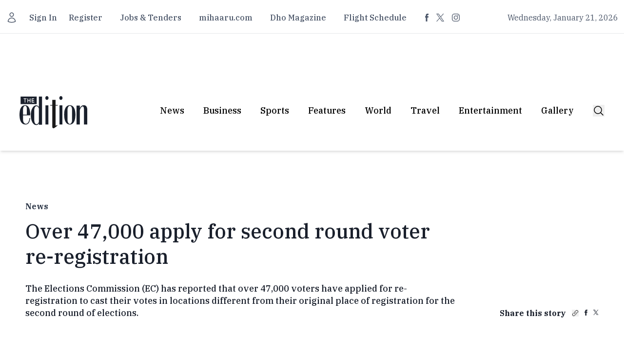

--- FILE ---
content_type: text/html;charset=utf-8
request_url: https://edition.mv/state_bank_of_india/29225
body_size: 27049
content:
<!DOCTYPE html><html  lang="en"><head><meta charset="utf-8">
<meta name="viewport" content="width=device-width, initial-scale=1">
<title>Over 47,000 apply for second round voter re-registration</title>
<script src="/cdn-cgi/scripts/7d0fa10a/cloudflare-static/rocket-loader.min.js" data-cf-settings="3df12bba8e62daca2911b6b0-|49"></script><style type="text/css">@font-face {font-family:IBM Plex Serif;font-style:normal;font-weight:400;src:url(/cf-fonts/s/ibm-plex-serif/5.0.11/latin-ext/400/normal.woff2);unicode-range:U+0100-02AF,U+0304,U+0308,U+0329,U+1E00-1E9F,U+1EF2-1EFF,U+2020,U+20A0-20AB,U+20AD-20CF,U+2113,U+2C60-2C7F,U+A720-A7FF;font-display:swap;}@font-face {font-family:IBM Plex Serif;font-style:normal;font-weight:400;src:url(/cf-fonts/s/ibm-plex-serif/5.0.11/latin/400/normal.woff2);unicode-range:U+0000-00FF,U+0131,U+0152-0153,U+02BB-02BC,U+02C6,U+02DA,U+02DC,U+0304,U+0308,U+0329,U+2000-206F,U+2074,U+20AC,U+2122,U+2191,U+2193,U+2212,U+2215,U+FEFF,U+FFFD;font-display:swap;}@font-face {font-family:IBM Plex Serif;font-style:normal;font-weight:400;src:url(/cf-fonts/s/ibm-plex-serif/5.0.11/cyrillic/400/normal.woff2);unicode-range:U+0301,U+0400-045F,U+0490-0491,U+04B0-04B1,U+2116;font-display:swap;}@font-face {font-family:IBM Plex Serif;font-style:normal;font-weight:400;src:url(/cf-fonts/s/ibm-plex-serif/5.0.11/vietnamese/400/normal.woff2);unicode-range:U+0102-0103,U+0110-0111,U+0128-0129,U+0168-0169,U+01A0-01A1,U+01AF-01B0,U+0300-0301,U+0303-0304,U+0308-0309,U+0323,U+0329,U+1EA0-1EF9,U+20AB;font-display:swap;}@font-face {font-family:IBM Plex Serif;font-style:normal;font-weight:400;src:url(/cf-fonts/s/ibm-plex-serif/5.0.11/cyrillic-ext/400/normal.woff2);unicode-range:U+0460-052F,U+1C80-1C88,U+20B4,U+2DE0-2DFF,U+A640-A69F,U+FE2E-FE2F;font-display:swap;}@font-face {font-family:IBM Plex Serif;font-style:normal;font-weight:500;src:url(/cf-fonts/s/ibm-plex-serif/5.0.11/latin-ext/500/normal.woff2);unicode-range:U+0100-02AF,U+0304,U+0308,U+0329,U+1E00-1E9F,U+1EF2-1EFF,U+2020,U+20A0-20AB,U+20AD-20CF,U+2113,U+2C60-2C7F,U+A720-A7FF;font-display:swap;}@font-face {font-family:IBM Plex Serif;font-style:normal;font-weight:500;src:url(/cf-fonts/s/ibm-plex-serif/5.0.11/vietnamese/500/normal.woff2);unicode-range:U+0102-0103,U+0110-0111,U+0128-0129,U+0168-0169,U+01A0-01A1,U+01AF-01B0,U+0300-0301,U+0303-0304,U+0308-0309,U+0323,U+0329,U+1EA0-1EF9,U+20AB;font-display:swap;}@font-face {font-family:IBM Plex Serif;font-style:normal;font-weight:500;src:url(/cf-fonts/s/ibm-plex-serif/5.0.11/latin/500/normal.woff2);unicode-range:U+0000-00FF,U+0131,U+0152-0153,U+02BB-02BC,U+02C6,U+02DA,U+02DC,U+0304,U+0308,U+0329,U+2000-206F,U+2074,U+20AC,U+2122,U+2191,U+2193,U+2212,U+2215,U+FEFF,U+FFFD;font-display:swap;}@font-face {font-family:IBM Plex Serif;font-style:normal;font-weight:500;src:url(/cf-fonts/s/ibm-plex-serif/5.0.11/cyrillic-ext/500/normal.woff2);unicode-range:U+0460-052F,U+1C80-1C88,U+20B4,U+2DE0-2DFF,U+A640-A69F,U+FE2E-FE2F;font-display:swap;}@font-face {font-family:IBM Plex Serif;font-style:normal;font-weight:500;src:url(/cf-fonts/s/ibm-plex-serif/5.0.11/cyrillic/500/normal.woff2);unicode-range:U+0301,U+0400-045F,U+0490-0491,U+04B0-04B1,U+2116;font-display:swap;}@font-face {font-family:IBM Plex Serif;font-style:normal;font-weight:700;src:url(/cf-fonts/s/ibm-plex-serif/5.0.11/cyrillic/700/normal.woff2);unicode-range:U+0301,U+0400-045F,U+0490-0491,U+04B0-04B1,U+2116;font-display:swap;}@font-face {font-family:IBM Plex Serif;font-style:normal;font-weight:700;src:url(/cf-fonts/s/ibm-plex-serif/5.0.11/vietnamese/700/normal.woff2);unicode-range:U+0102-0103,U+0110-0111,U+0128-0129,U+0168-0169,U+01A0-01A1,U+01AF-01B0,U+0300-0301,U+0303-0304,U+0308-0309,U+0323,U+0329,U+1EA0-1EF9,U+20AB;font-display:swap;}@font-face {font-family:IBM Plex Serif;font-style:normal;font-weight:700;src:url(/cf-fonts/s/ibm-plex-serif/5.0.11/latin-ext/700/normal.woff2);unicode-range:U+0100-02AF,U+0304,U+0308,U+0329,U+1E00-1E9F,U+1EF2-1EFF,U+2020,U+20A0-20AB,U+20AD-20CF,U+2113,U+2C60-2C7F,U+A720-A7FF;font-display:swap;}@font-face {font-family:IBM Plex Serif;font-style:normal;font-weight:700;src:url(/cf-fonts/s/ibm-plex-serif/5.0.11/cyrillic-ext/700/normal.woff2);unicode-range:U+0460-052F,U+1C80-1C88,U+20B4,U+2DE0-2DFF,U+A640-A69F,U+FE2E-FE2F;font-display:swap;}@font-face {font-family:IBM Plex Serif;font-style:normal;font-weight:700;src:url(/cf-fonts/s/ibm-plex-serif/5.0.11/latin/700/normal.woff2);unicode-range:U+0000-00FF,U+0131,U+0152-0153,U+02BB-02BC,U+02C6,U+02DA,U+02DC,U+0304,U+0308,U+0329,U+2000-206F,U+2074,U+20AC,U+2122,U+2191,U+2193,U+2212,U+2215,U+FEFF,U+FFFD;font-display:swap;}</style>
<script src="/cdn-cgi/scripts/7d0fa10a/cloudflare-static/rocket-loader.min.js" data-cf-settings="3df12bba8e62daca2911b6b0-|49"></script><style type="text/css">@font-face {font-family:Open Sans;font-style:normal;font-weight:300;src:url(/cf-fonts/v/open-sans/5.0.20/hebrew/wght/normal.woff2);unicode-range:U+0590-05FF,U+200C-2010,U+20AA,U+25CC,U+FB1D-FB4F;font-display:swap;}@font-face {font-family:Open Sans;font-style:normal;font-weight:300;src:url(/cf-fonts/v/open-sans/5.0.20/latin-ext/wght/normal.woff2);unicode-range:U+0100-02AF,U+0304,U+0308,U+0329,U+1E00-1E9F,U+1EF2-1EFF,U+2020,U+20A0-20AB,U+20AD-20CF,U+2113,U+2C60-2C7F,U+A720-A7FF;font-display:swap;}@font-face {font-family:Open Sans;font-style:normal;font-weight:300;src:url(/cf-fonts/v/open-sans/5.0.20/cyrillic/wght/normal.woff2);unicode-range:U+0301,U+0400-045F,U+0490-0491,U+04B0-04B1,U+2116;font-display:swap;}@font-face {font-family:Open Sans;font-style:normal;font-weight:300;src:url(/cf-fonts/v/open-sans/5.0.20/cyrillic-ext/wght/normal.woff2);unicode-range:U+0460-052F,U+1C80-1C88,U+20B4,U+2DE0-2DFF,U+A640-A69F,U+FE2E-FE2F;font-display:swap;}@font-face {font-family:Open Sans;font-style:normal;font-weight:300;src:url(/cf-fonts/v/open-sans/5.0.20/vietnamese/wght/normal.woff2);unicode-range:U+0102-0103,U+0110-0111,U+0128-0129,U+0168-0169,U+01A0-01A1,U+01AF-01B0,U+0300-0301,U+0303-0304,U+0308-0309,U+0323,U+0329,U+1EA0-1EF9,U+20AB;font-display:swap;}@font-face {font-family:Open Sans;font-style:normal;font-weight:300;src:url(/cf-fonts/v/open-sans/5.0.20/latin/wght/normal.woff2);unicode-range:U+0000-00FF,U+0131,U+0152-0153,U+02BB-02BC,U+02C6,U+02DA,U+02DC,U+0304,U+0308,U+0329,U+2000-206F,U+2074,U+20AC,U+2122,U+2191,U+2193,U+2212,U+2215,U+FEFF,U+FFFD;font-display:swap;}@font-face {font-family:Open Sans;font-style:normal;font-weight:300;src:url(/cf-fonts/v/open-sans/5.0.20/greek/wght/normal.woff2);unicode-range:U+0370-03FF;font-display:swap;}@font-face {font-family:Open Sans;font-style:normal;font-weight:300;src:url(/cf-fonts/v/open-sans/5.0.20/greek-ext/wght/normal.woff2);unicode-range:U+1F00-1FFF;font-display:swap;}@font-face {font-family:Open Sans;font-style:normal;font-weight:400;src:url(/cf-fonts/v/open-sans/5.0.20/greek-ext/wght/normal.woff2);unicode-range:U+1F00-1FFF;font-display:swap;}@font-face {font-family:Open Sans;font-style:normal;font-weight:400;src:url(/cf-fonts/v/open-sans/5.0.20/greek/wght/normal.woff2);unicode-range:U+0370-03FF;font-display:swap;}@font-face {font-family:Open Sans;font-style:normal;font-weight:400;src:url(/cf-fonts/v/open-sans/5.0.20/vietnamese/wght/normal.woff2);unicode-range:U+0102-0103,U+0110-0111,U+0128-0129,U+0168-0169,U+01A0-01A1,U+01AF-01B0,U+0300-0301,U+0303-0304,U+0308-0309,U+0323,U+0329,U+1EA0-1EF9,U+20AB;font-display:swap;}@font-face {font-family:Open Sans;font-style:normal;font-weight:400;src:url(/cf-fonts/v/open-sans/5.0.20/latin/wght/normal.woff2);unicode-range:U+0000-00FF,U+0131,U+0152-0153,U+02BB-02BC,U+02C6,U+02DA,U+02DC,U+0304,U+0308,U+0329,U+2000-206F,U+2074,U+20AC,U+2122,U+2191,U+2193,U+2212,U+2215,U+FEFF,U+FFFD;font-display:swap;}@font-face {font-family:Open Sans;font-style:normal;font-weight:400;src:url(/cf-fonts/v/open-sans/5.0.20/latin-ext/wght/normal.woff2);unicode-range:U+0100-02AF,U+0304,U+0308,U+0329,U+1E00-1E9F,U+1EF2-1EFF,U+2020,U+20A0-20AB,U+20AD-20CF,U+2113,U+2C60-2C7F,U+A720-A7FF;font-display:swap;}@font-face {font-family:Open Sans;font-style:normal;font-weight:400;src:url(/cf-fonts/v/open-sans/5.0.20/cyrillic/wght/normal.woff2);unicode-range:U+0301,U+0400-045F,U+0490-0491,U+04B0-04B1,U+2116;font-display:swap;}@font-face {font-family:Open Sans;font-style:normal;font-weight:400;src:url(/cf-fonts/v/open-sans/5.0.20/cyrillic-ext/wght/normal.woff2);unicode-range:U+0460-052F,U+1C80-1C88,U+20B4,U+2DE0-2DFF,U+A640-A69F,U+FE2E-FE2F;font-display:swap;}@font-face {font-family:Open Sans;font-style:normal;font-weight:400;src:url(/cf-fonts/v/open-sans/5.0.20/hebrew/wght/normal.woff2);unicode-range:U+0590-05FF,U+200C-2010,U+20AA,U+25CC,U+FB1D-FB4F;font-display:swap;}@font-face {font-family:Open Sans;font-style:normal;font-weight:600;src:url(/cf-fonts/v/open-sans/5.0.20/greek-ext/wght/normal.woff2);unicode-range:U+1F00-1FFF;font-display:swap;}@font-face {font-family:Open Sans;font-style:normal;font-weight:600;src:url(/cf-fonts/v/open-sans/5.0.20/cyrillic-ext/wght/normal.woff2);unicode-range:U+0460-052F,U+1C80-1C88,U+20B4,U+2DE0-2DFF,U+A640-A69F,U+FE2E-FE2F;font-display:swap;}@font-face {font-family:Open Sans;font-style:normal;font-weight:600;src:url(/cf-fonts/v/open-sans/5.0.20/vietnamese/wght/normal.woff2);unicode-range:U+0102-0103,U+0110-0111,U+0128-0129,U+0168-0169,U+01A0-01A1,U+01AF-01B0,U+0300-0301,U+0303-0304,U+0308-0309,U+0323,U+0329,U+1EA0-1EF9,U+20AB;font-display:swap;}@font-face {font-family:Open Sans;font-style:normal;font-weight:600;src:url(/cf-fonts/v/open-sans/5.0.20/hebrew/wght/normal.woff2);unicode-range:U+0590-05FF,U+200C-2010,U+20AA,U+25CC,U+FB1D-FB4F;font-display:swap;}@font-face {font-family:Open Sans;font-style:normal;font-weight:600;src:url(/cf-fonts/v/open-sans/5.0.20/greek/wght/normal.woff2);unicode-range:U+0370-03FF;font-display:swap;}@font-face {font-family:Open Sans;font-style:normal;font-weight:600;src:url(/cf-fonts/v/open-sans/5.0.20/cyrillic/wght/normal.woff2);unicode-range:U+0301,U+0400-045F,U+0490-0491,U+04B0-04B1,U+2116;font-display:swap;}@font-face {font-family:Open Sans;font-style:normal;font-weight:600;src:url(/cf-fonts/v/open-sans/5.0.20/latin/wght/normal.woff2);unicode-range:U+0000-00FF,U+0131,U+0152-0153,U+02BB-02BC,U+02C6,U+02DA,U+02DC,U+0304,U+0308,U+0329,U+2000-206F,U+2074,U+20AC,U+2122,U+2191,U+2193,U+2212,U+2215,U+FEFF,U+FFFD;font-display:swap;}@font-face {font-family:Open Sans;font-style:normal;font-weight:600;src:url(/cf-fonts/v/open-sans/5.0.20/latin-ext/wght/normal.woff2);unicode-range:U+0100-02AF,U+0304,U+0308,U+0329,U+1E00-1E9F,U+1EF2-1EFF,U+2020,U+20A0-20AB,U+20AD-20CF,U+2113,U+2C60-2C7F,U+A720-A7FF;font-display:swap;}</style>
<style>*,::backdrop,:after,:before{--tw-border-spacing-x:0;--tw-border-spacing-y:0;--tw-translate-x:0;--tw-translate-y:0;--tw-rotate:0;--tw-skew-x:0;--tw-skew-y:0;--tw-scale-x:1;--tw-scale-y:1;--tw-pan-x: ;--tw-pan-y: ;--tw-pinch-zoom: ;--tw-scroll-snap-strictness:proximity;--tw-gradient-from-position: ;--tw-gradient-via-position: ;--tw-gradient-to-position: ;--tw-ordinal: ;--tw-slashed-zero: ;--tw-numeric-figure: ;--tw-numeric-spacing: ;--tw-numeric-fraction: ;--tw-ring-inset: ;--tw-ring-offset-width:0px;--tw-ring-offset-color:#fff;--tw-ring-color:#3b82f680;--tw-ring-offset-shadow:0 0 #0000;--tw-ring-shadow:0 0 #0000;--tw-shadow:0 0 #0000;--tw-shadow-colored:0 0 #0000;--tw-blur: ;--tw-brightness: ;--tw-contrast: ;--tw-grayscale: ;--tw-hue-rotate: ;--tw-invert: ;--tw-saturate: ;--tw-sepia: ;--tw-drop-shadow: ;--tw-backdrop-blur: ;--tw-backdrop-brightness: ;--tw-backdrop-contrast: ;--tw-backdrop-grayscale: ;--tw-backdrop-hue-rotate: ;--tw-backdrop-invert: ;--tw-backdrop-opacity: ;--tw-backdrop-saturate: ;--tw-backdrop-sepia: ;--tw-contain-size: ;--tw-contain-layout: ;--tw-contain-paint: ;--tw-contain-style: }/*! tailwindcss v3.4.17 | MIT License | https://tailwindcss.com*/*,:after,:before{border:0 solid #e5e7eb;box-sizing:border-box}:after,:before{--tw-content:""}:host,html{line-height:1.5;-webkit-text-size-adjust:100%;font-family:ui-sans-serif,system-ui,sans-serif,Apple Color Emoji,Segoe UI Emoji,Segoe UI Symbol,Noto Color Emoji;font-feature-settings:normal;font-variation-settings:normal;-moz-tab-size:4;tab-size:4;-webkit-tap-highlight-color:transparent}body{line-height:inherit;margin:0}hr{border-top-width:1px;color:inherit;height:0}abbr:where([title]){-webkit-text-decoration:underline dotted;text-decoration:underline dotted}h1,h2,h3,h4,h5,h6{font-size:inherit;font-weight:inherit}a{color:inherit;text-decoration:inherit}b,strong{font-weight:bolder}code,kbd,pre,samp{font-family:ui-monospace,SFMono-Regular,Menlo,Monaco,Consolas,Liberation Mono,Courier New,monospace;font-feature-settings:normal;font-size:1em;font-variation-settings:normal}small{font-size:80%}sub,sup{font-size:75%;line-height:0;position:relative;vertical-align:initial}sub{bottom:-.25em}sup{top:-.5em}table{border-collapse:collapse;border-color:inherit;text-indent:0}button,input,optgroup,select,textarea{color:inherit;font-family:inherit;font-feature-settings:inherit;font-size:100%;font-variation-settings:inherit;font-weight:inherit;letter-spacing:inherit;line-height:inherit;margin:0;padding:0}button,select{text-transform:none}button,input:where([type=button]),input:where([type=reset]),input:where([type=submit]){-webkit-appearance:button;background-color:initial;background-image:none}:-moz-focusring{outline:auto}:-moz-ui-invalid{box-shadow:none}progress{vertical-align:initial}::-webkit-inner-spin-button,::-webkit-outer-spin-button{height:auto}[type=search]{-webkit-appearance:textfield;outline-offset:-2px}::-webkit-search-decoration{-webkit-appearance:none}::-webkit-file-upload-button{-webkit-appearance:button;font:inherit}summary{display:list-item}blockquote,dd,dl,figure,h1,h2,h3,h4,h5,h6,hr,p,pre{margin:0}fieldset{margin:0}fieldset,legend{padding:0}menu,ol,ul{list-style:none;margin:0;padding:0}dialog{padding:0}textarea{resize:vertical}input::placeholder,textarea::placeholder{color:#9ca3af;opacity:1}[role=button],button{cursor:pointer}:disabled{cursor:default}audio,canvas,embed,iframe,img,object,svg,video{display:block;vertical-align:middle}img,video{height:auto;max-width:100%}[hidden]:where(:not([hidden=until-found])){display:none}.\!container{width:100%!important}.container{width:100%}@media (min-width:640px){.\!container{max-width:640px!important}.container{max-width:640px}}@media (min-width:768px){.\!container{max-width:768px!important}.container{max-width:768px}}@media (min-width:1024px){.\!container{max-width:1024px!important}.container{max-width:1024px}}@media (min-width:1280px){.\!container{max-width:1280px!important}.container{max-width:1280px}}@media (min-width:1536px){.\!container{max-width:1536px!important}.container{max-width:1536px}}.sr-only{height:1px;margin:-1px;overflow:hidden;padding:0;position:absolute;width:1px;clip:rect(0,0,0,0);border-width:0;white-space:nowrap}.pointer-events-none{pointer-events:none}.visible{visibility:visible}.invisible{visibility:hidden}.fixed{position:fixed}.absolute{position:absolute}.relative{position:relative}.inset-0{top:0;right:0;bottom:0;left:0}.inset-y-0{bottom:0;top:0}.-left-1\/2{left:-50%}.-top-2{top:-.5rem}.bottom-0{bottom:0}.bottom-2{bottom:.5rem}.bottom-full{bottom:100%}.left-0{left:0}.left-2{left:.5rem}.left-\[110\%\]{left:110%}.right-0{right:0}.right-1\/2{right:50%}.right-6{right:1.5rem}.top-0{top:0}.top-1\/2{top:50%}.top-4{top:1rem}.z-10{z-index:10}.z-20{z-index:20}.z-30{z-index:30}.z-40{z-index:40}.col-span-12{grid-column:span 12/span 12}.col-span-2{grid-column:span 2/span 2}.col-span-6{grid-column:span 6/span 6}.-mx-4{margin-left:-1rem;margin-right:-1rem}.mx-4{margin-left:1rem;margin-right:1rem}.mx-\[10px\]{margin-left:10px;margin-right:10px}.mx-auto{margin-left:auto;margin-right:auto}.-mt-1{margin-top:-.25rem}.mb-10{margin-bottom:2.5rem}.mb-12{margin-bottom:3rem}.mb-16{margin-bottom:4rem}.mb-2{margin-bottom:.5rem}.mb-4{margin-bottom:1rem}.mb-5{margin-bottom:1.25rem}.mb-6{margin-bottom:1.5rem}.mb-8{margin-bottom:2rem}.ml-3{margin-left:.75rem}.mr-3{margin-right:.75rem}.mr-\[14px\]{margin-right:14px}.mt-10{margin-top:2.5rem}.mt-12{margin-top:3rem}.mt-2{margin-top:.5rem}.mt-4{margin-top:1rem}.mt-5{margin-top:1.25rem}.mt-6{margin-top:1.5rem}.mt-8{margin-top:2rem}.mt-\[11px\]{margin-top:11px}.mt-\[14px\]{margin-top:14px}.mt-\[16px\]{margin-top:16px}.mt-\[18px\]{margin-top:18px}.mt-\[20px\]{margin-top:20px}.mt-\[21px\]{margin-top:21px}.mt-\[24px\]{margin-top:24px}.mt-\[29px\]{margin-top:29px}.mt-\[30px\]{margin-top:30px}.mt-\[33px\]{margin-top:33px}.mt-\[35px\]{margin-top:35px}.mt-\[37px\]{margin-top:37px}.mt-\[39px\]{margin-top:39px}.mt-\[41px\]{margin-top:41px}.mt-\[44px\]{margin-top:44px}.mt-\[50px\]{margin-top:50px}.mt-\[58px\]{margin-top:58px}.mt-\[59px\]{margin-top:59px}.mt-\[67px\]{margin-top:67px}.mt-\[73px\]{margin-top:73px}.mt-\[7px\]{margin-top:7px}.mt-\[8px\]{margin-top:8px}.mt-\[9px\]{margin-top:9px}.block{display:block}.inline-block{display:inline-block}.flex{display:flex}.inline-flex{display:inline-flex}.grid{display:grid}.hidden{display:none}.aspect-\[16\/11\]{aspect-ratio:16/11}.aspect-\[5\/6\]{aspect-ratio:5/6}.aspect-square{aspect-ratio:1/1}.aspect-video{aspect-ratio:16/9}.size-4{height:1rem;width:1rem}.size-5{height:1.25rem;width:1.25rem}.size-6{height:1.5rem;width:1.5rem}.size-8{height:2rem;width:2rem}.h-1{height:.25rem}.h-12{height:3rem}.h-16{height:4rem}.h-3{height:.75rem}.h-32{height:8rem}.h-4{height:1rem}.h-48{height:12rem}.h-5{height:1.25rem}.h-64{height:16rem}.h-8{height:2rem}.h-\[113px\]{height:113px}.h-\[12px\]{height:12px}.h-\[187px\]{height:187px}.h-\[238\]{height:238}.h-\[239px\]{height:239px}.h-\[60px\]{height:60px}.h-\[66px\]{height:66px}.h-\[96px\]{height:96px}.h-full{height:100%}.h-screen{height:100vh}.max-h-60{max-height:15rem}.min-h-\[50vh\]{min-height:50vh}.min-h-screen{min-height:100vh}.w-1\.5{width:.375rem}.w-1\/2{width:50%}.w-1\/4{width:25%}.w-12{width:3rem}.w-16{width:4rem}.w-20{width:5rem}.w-24{width:6rem}.w-4{width:1rem}.w-4\/6{width:66.666667%}.w-5{width:1.25rem}.w-5\/6{width:83.333333%}.w-64{width:16rem}.w-8{width:2rem}.w-\[11px\]{width:11px}.w-\[126px\]{width:126px}.w-\[12px\]{width:12px}.w-\[14px\]{width:14px}.w-\[150px\]{width:150px}.w-\[200px\]{width:200px}.w-\[96px\]{width:96px}.w-full{width:100%}.w-screen{width:100vw}.max-w-7xl{max-width:80rem}.max-w-lg{max-width:32rem}.max-w-md{max-width:28rem}.shrink-0{flex-shrink:0}.flex-grow{flex-grow:1}.-translate-x-1\/2{--tw-translate-x:-50%}.-translate-x-1\/2,.-translate-y-1\/2{transform:translate(var(--tw-translate-x),var(--tw-translate-y)) rotate(var(--tw-rotate)) skew(var(--tw-skew-x)) skewY(var(--tw-skew-y)) scaleX(var(--tw-scale-x)) scaleY(var(--tw-scale-y))}.-translate-y-1\/2{--tw-translate-y:-50%}.-translate-y-full{--tw-translate-y:-100%}.-translate-y-full,.translate-x-1\/2{transform:translate(var(--tw-translate-x),var(--tw-translate-y)) rotate(var(--tw-rotate)) skew(var(--tw-skew-x)) skewY(var(--tw-skew-y)) scaleX(var(--tw-scale-x)) scaleY(var(--tw-scale-y))}.translate-x-1\/2{--tw-translate-x:50%}.translate-y-0{--tw-translate-y:0px}.translate-y-0,.translate-y-1\/2{transform:translate(var(--tw-translate-x),var(--tw-translate-y)) rotate(var(--tw-rotate)) skew(var(--tw-skew-x)) skewY(var(--tw-skew-y)) scaleX(var(--tw-scale-x)) scaleY(var(--tw-scale-y))}.translate-y-1\/2{--tw-translate-y:50%}.translate-y-24{--tw-translate-y:6rem}.translate-y-24,.translate-y-full{transform:translate(var(--tw-translate-x),var(--tw-translate-y)) rotate(var(--tw-rotate)) skew(var(--tw-skew-x)) skewY(var(--tw-skew-y)) scaleX(var(--tw-scale-x)) scaleY(var(--tw-scale-y))}.translate-y-full{--tw-translate-y:100%}.rotate-180{--tw-rotate:180deg}.rotate-180,.scale-110{transform:translate(var(--tw-translate-x),var(--tw-translate-y)) rotate(var(--tw-rotate)) skew(var(--tw-skew-x)) skewY(var(--tw-skew-y)) scaleX(var(--tw-scale-x)) scaleY(var(--tw-scale-y))}.scale-110{--tw-scale-x:1.1;--tw-scale-y:1.1}.transform{transform:translate(var(--tw-translate-x),var(--tw-translate-y)) rotate(var(--tw-rotate)) skew(var(--tw-skew-x)) skewY(var(--tw-skew-y)) scaleX(var(--tw-scale-x)) scaleY(var(--tw-scale-y))}@keyframes pulse{50%{opacity:.5}}.animate-pulse{animation:pulse 2s cubic-bezier(.4,0,.6,1) infinite}@keyframes spin{to{transform:rotate(1turn)}}.animate-spin{animation:spin 1s linear infinite}.cursor-default{cursor:default}.cursor-pointer{cursor:pointer}.select-none{-webkit-user-select:none;user-select:none}.scroll-m-4{scroll-margin:1rem}.-scroll-ml-3\.5{scroll-margin-left:-.875rem}.list-inside{list-style-position:inside}.list-decimal{list-style-type:decimal}.list-disc{list-style-type:disc}.grid-cols-1{grid-template-columns:repeat(1,minmax(0,1fr))}.grid-cols-2{grid-template-columns:repeat(2,minmax(0,1fr))}.grid-cols-3{grid-template-columns:repeat(3,minmax(0,1fr))}.flex-row{flex-direction:row}.flex-col{flex-direction:column}.flex-wrap{flex-wrap:wrap}.place-content-center{place-content:center}.items-center{align-items:center}.items-baseline{align-items:baseline}.justify-end{justify-content:flex-end}.justify-center{justify-content:center}.justify-between{justify-content:space-between}.justify-around{justify-content:space-around}.gap-2{gap:.5rem}.gap-4{gap:1rem}.gap-5{gap:1.25rem}.gap-8{gap:2rem}.gap-\[18px\]{gap:18px}.gap-\[52px\]{gap:52px}.space-x-1>:not([hidden])~:not([hidden]){--tw-space-x-reverse:0;margin-left:calc(.25rem*(1 - var(--tw-space-x-reverse)));margin-right:calc(.25rem*var(--tw-space-x-reverse))}.space-x-2>:not([hidden])~:not([hidden]){--tw-space-x-reverse:0;margin-left:calc(.5rem*(1 - var(--tw-space-x-reverse)));margin-right:calc(.5rem*var(--tw-space-x-reverse))}.space-x-3>:not([hidden])~:not([hidden]){--tw-space-x-reverse:0;margin-left:calc(.75rem*(1 - var(--tw-space-x-reverse)));margin-right:calc(.75rem*var(--tw-space-x-reverse))}.space-x-4>:not([hidden])~:not([hidden]){--tw-space-x-reverse:0;margin-left:calc(1rem*(1 - var(--tw-space-x-reverse)));margin-right:calc(1rem*var(--tw-space-x-reverse))}.space-x-5>:not([hidden])~:not([hidden]){--tw-space-x-reverse:0;margin-left:calc(1.25rem*(1 - var(--tw-space-x-reverse)));margin-right:calc(1.25rem*var(--tw-space-x-reverse))}.space-x-6>:not([hidden])~:not([hidden]){--tw-space-x-reverse:0;margin-left:calc(1.5rem*(1 - var(--tw-space-x-reverse)));margin-right:calc(1.5rem*var(--tw-space-x-reverse))}.space-x-9>:not([hidden])~:not([hidden]){--tw-space-x-reverse:0;margin-left:calc(2.25rem*(1 - var(--tw-space-x-reverse)));margin-right:calc(2.25rem*var(--tw-space-x-reverse))}.space-x-\[13px\]>:not([hidden])~:not([hidden]){--tw-space-x-reverse:0;margin-left:calc(13px*(1 - var(--tw-space-x-reverse)));margin-right:calc(13px*var(--tw-space-x-reverse))}.space-x-\[22px\]>:not([hidden])~:not([hidden]){--tw-space-x-reverse:0;margin-left:calc(22px*(1 - var(--tw-space-x-reverse)));margin-right:calc(22px*var(--tw-space-x-reverse))}.space-x-\[23px\]>:not([hidden])~:not([hidden]){--tw-space-x-reverse:0;margin-left:calc(23px*(1 - var(--tw-space-x-reverse)));margin-right:calc(23px*var(--tw-space-x-reverse))}.space-x-\[29px\]>:not([hidden])~:not([hidden]){--tw-space-x-reverse:0;margin-left:calc(29px*(1 - var(--tw-space-x-reverse)));margin-right:calc(29px*var(--tw-space-x-reverse))}.space-x-\[36px\]>:not([hidden])~:not([hidden]){--tw-space-x-reverse:0;margin-left:calc(36px*(1 - var(--tw-space-x-reverse)));margin-right:calc(36px*var(--tw-space-x-reverse))}.space-x-\[38px\]>:not([hidden])~:not([hidden]){--tw-space-x-reverse:0;margin-left:calc(38px*(1 - var(--tw-space-x-reverse)));margin-right:calc(38px*var(--tw-space-x-reverse))}.space-x-\[39px\]>:not([hidden])~:not([hidden]){--tw-space-x-reverse:0;margin-left:calc(39px*(1 - var(--tw-space-x-reverse)));margin-right:calc(39px*var(--tw-space-x-reverse))}.space-x-\[7px\]>:not([hidden])~:not([hidden]){--tw-space-x-reverse:0;margin-left:calc(7px*(1 - var(--tw-space-x-reverse)));margin-right:calc(7px*var(--tw-space-x-reverse))}.space-x-\[9px\]>:not([hidden])~:not([hidden]){--tw-space-x-reverse:0;margin-left:calc(9px*(1 - var(--tw-space-x-reverse)));margin-right:calc(9px*var(--tw-space-x-reverse))}.space-y-2>:not([hidden])~:not([hidden]){--tw-space-y-reverse:0;margin-bottom:calc(.5rem*var(--tw-space-y-reverse));margin-top:calc(.5rem*(1 - var(--tw-space-y-reverse)))}.space-y-3>:not([hidden])~:not([hidden]){--tw-space-y-reverse:0;margin-bottom:calc(.75rem*var(--tw-space-y-reverse));margin-top:calc(.75rem*(1 - var(--tw-space-y-reverse)))}.space-y-4>:not([hidden])~:not([hidden]){--tw-space-y-reverse:0;margin-bottom:calc(1rem*var(--tw-space-y-reverse));margin-top:calc(1rem*(1 - var(--tw-space-y-reverse)))}.space-y-6>:not([hidden])~:not([hidden]){--tw-space-y-reverse:0;margin-bottom:calc(1.5rem*var(--tw-space-y-reverse));margin-top:calc(1.5rem*(1 - var(--tw-space-y-reverse)))}.space-y-\[43px\]>:not([hidden])~:not([hidden]){--tw-space-y-reverse:0;margin-bottom:calc(43px*var(--tw-space-y-reverse));margin-top:calc(43px*(1 - var(--tw-space-y-reverse)))}.space-y-\[48px\]>:not([hidden])~:not([hidden]){--tw-space-y-reverse:0;margin-bottom:calc(48px*var(--tw-space-y-reverse));margin-top:calc(48px*(1 - var(--tw-space-y-reverse)))}.divide-x>:not([hidden])~:not([hidden]){--tw-divide-x-reverse:0;border-left-width:calc(1px*(1 - var(--tw-divide-x-reverse)));border-right-width:calc(1px*var(--tw-divide-x-reverse))}.divide-y>:not([hidden])~:not([hidden]){--tw-divide-y-reverse:0;border-bottom-width:calc(1px*var(--tw-divide-y-reverse));border-top-width:calc(1px*(1 - var(--tw-divide-y-reverse)))}.overflow-auto{overflow:auto}.overflow-hidden{overflow:hidden}.overflow-scroll{overflow:scroll}.overflow-y-scroll{overflow-y:scroll}.truncate{overflow:hidden;text-overflow:ellipsis;white-space:nowrap}.text-pretty{text-wrap:pretty}.rounded{border-radius:.25rem}.rounded-full{border-radius:9999px}.rounded-lg{border-radius:.5rem}.rounded-md{border-radius:.375rem}.border{border-width:1px}.border-4{border-width:4px}.border-b{border-bottom-width:1px}.border-l-\[4px\]{border-left-width:4px}.border-r{border-right-width:1px}.border-t{border-top-width:1px}.border-t-0{border-top-width:0}.border-\[\#1A202C\]{--tw-border-opacity:1;border-color:rgb(26 32 44/var(--tw-border-opacity,1))}.border-\[\#718096\]{--tw-border-opacity:1;border-color:rgb(113 128 150/var(--tw-border-opacity,1))}.border-\[\#A0AEC0\]{--tw-border-opacity:1;border-color:rgb(160 174 192/var(--tw-border-opacity,1))}.border-\[\#E2E8F0\]{--tw-border-opacity:1;border-color:rgb(226 232 240/var(--tw-border-opacity,1))}.border-\[\'\#E2E8F0\'\]{border-color:"#E2E8F0"}.border-black{--tw-border-opacity:1;border-color:rgb(0 0 0/var(--tw-border-opacity,1))}.border-edgray200{--tw-border-opacity:1;border-color:rgb(26 32 44/var(--tw-border-opacity,1))}.border-edgray500{--tw-border-opacity:1;border-color:rgb(113 128 150/var(--tw-border-opacity,1))}.border-edgray600{--tw-border-opacity:1;border-color:rgb(226 232 240/var(--tw-border-opacity,1))}.border-gray-200{--tw-border-opacity:1;border-color:rgb(229 231 235/var(--tw-border-opacity,1))}.border-gray-300{--tw-border-opacity:1;border-color:rgb(209 213 219/var(--tw-border-opacity,1))}.border-gray-700{--tw-border-opacity:1;border-color:rgb(55 65 81/var(--tw-border-opacity,1))}.border-t-blue-500{--tw-border-opacity:1;border-top-color:rgb(59 130 246/var(--tw-border-opacity,1))}.border-t-edgray300{--tw-border-opacity:1;border-top-color:rgb(216 216 216/var(--tw-border-opacity,1))}.\!bg-\[\#4A5568\]{--tw-bg-opacity:1!important;background-color:rgb(74 85 104/var(--tw-bg-opacity,1))!important}.bg-\[\#1A202C\]{--tw-bg-opacity:1;background-color:rgb(26 32 44/var(--tw-bg-opacity,1))}.bg-\[\#A0\]{background-color:#A0}.bg-\[\#E2E8F0\]{--tw-bg-opacity:1;background-color:rgb(226 232 240/var(--tw-bg-opacity,1))}.bg-\[\#EDF2F7\]{--tw-bg-opacity:1;background-color:rgb(237 242 247/var(--tw-bg-opacity,1))}.bg-\[\#F6F4EE\]{--tw-bg-opacity:1;background-color:rgb(246 244 238/var(--tw-bg-opacity,1))}.bg-\[\#FFFFFF\]{--tw-bg-opacity:1;background-color:rgb(255 255 255/var(--tw-bg-opacity,1))}.bg-black{--tw-bg-opacity:1;background-color:rgb(0 0 0/var(--tw-bg-opacity,1))}.bg-blue-100{--tw-bg-opacity:1;background-color:rgb(219 234 254/var(--tw-bg-opacity,1))}.bg-edgray400{--tw-bg-opacity:1;background-color:rgb(45 55 72/var(--tw-bg-opacity,1))}.bg-gray-100{--tw-bg-opacity:1;background-color:rgb(243 244 246/var(--tw-bg-opacity,1))}.bg-gray-200{--tw-bg-opacity:1;background-color:rgb(229 231 235/var(--tw-bg-opacity,1))}.bg-gray-300{--tw-bg-opacity:1;background-color:rgb(209 213 219/var(--tw-bg-opacity,1))}.bg-gray-500{--tw-bg-opacity:1;background-color:rgb(107 114 128/var(--tw-bg-opacity,1))}.bg-gray-900{--tw-bg-opacity:1;background-color:rgb(17 24 39/var(--tw-bg-opacity,1))}.bg-green-100{--tw-bg-opacity:1;background-color:rgb(220 252 231/var(--tw-bg-opacity,1))}.bg-green-50{--tw-bg-opacity:1;background-color:rgb(240 253 244/var(--tw-bg-opacity,1))}.bg-purple-100{--tw-bg-opacity:1;background-color:rgb(243 232 255/var(--tw-bg-opacity,1))}.bg-white{--tw-bg-opacity:1;background-color:rgb(255 255 255/var(--tw-bg-opacity,1))}.bg-opacity-30{--tw-bg-opacity:.3}.bg-gradient-to-b{background-image:linear-gradient(to bottom,var(--tw-gradient-stops))}.from-transparent{--tw-gradient-from:#0000 var(--tw-gradient-from-position);--tw-gradient-to:#0000 var(--tw-gradient-to-position);--tw-gradient-stops:var(--tw-gradient-from),var(--tw-gradient-to)}.to-white{--tw-gradient-to:#fff var(--tw-gradient-to-position)}.bg-cover{background-size:cover}.bg-fixed{background-attachment:fixed}.bg-center{background-position:50%}.bg-no-repeat{background-repeat:no-repeat}.object-cover{object-fit:cover}.object-center{object-position:center}.p-4{padding:1rem}.p-8{padding:2rem}.px-12{padding-left:3rem;padding-right:3rem}.px-2{padding-left:.5rem;padding-right:.5rem}.px-4{padding-left:1rem;padding-right:1rem}.px-6{padding-left:1.5rem;padding-right:1.5rem}.px-7{padding-left:1.75rem;padding-right:1.75rem}.px-8{padding-left:2rem;padding-right:2rem}.px-\[10px\]{padding-left:10px;padding-right:10px}.px-\[17px\]{padding-left:17px;padding-right:17px}.px-\[31px\]{padding-left:31px;padding-right:31px}.px-\[32px\]{padding-left:32px;padding-right:32px}.px-\[50px\]{padding-left:50px;padding-right:50px}.px-\[87px\]{padding-left:87px;padding-right:87px}.px-\[9px\]{padding-left:9px;padding-right:9px}.py-1{padding-bottom:.25rem;padding-top:.25rem}.py-1\.5{padding-bottom:.375rem;padding-top:.375rem}.py-2{padding-bottom:.5rem;padding-top:.5rem}.py-3{padding-bottom:.75rem;padding-top:.75rem}.py-4{padding-bottom:1rem;padding-top:1rem}.py-5{padding-bottom:1.25rem;padding-top:1.25rem}.py-6{padding-bottom:1.5rem;padding-top:1.5rem}.py-8{padding-bottom:2rem;padding-top:2rem}.py-\[10px\]{padding-bottom:10px;padding-top:10px}.py-\[12px\]{padding-bottom:12px;padding-top:12px}.py-\[18px\]{padding-bottom:18px;padding-top:18px}.py-\[30px\]{padding-bottom:30px;padding-top:30px}.py-\[6px\]{padding-bottom:6px;padding-top:6px}.py-\[9px\]{padding-bottom:9px;padding-top:9px}.pb-10{padding-bottom:2.5rem}.pb-3{padding-bottom:.75rem}.pb-4{padding-bottom:1rem}.pb-5{padding-bottom:1.25rem}.pb-6{padding-bottom:1.5rem}.pb-7{padding-bottom:1.75rem}.pb-8{padding-bottom:2rem}.pb-9{padding-bottom:2.25rem}.pb-\[17px\]{padding-bottom:17px}.pb-\[23px\]{padding-bottom:23px}.pb-\[30px\]{padding-bottom:30px}.pb-\[35px\]{padding-bottom:35px}.pb-\[46px\]{padding-bottom:46px}.pb-\[60px\]{padding-bottom:60px}.pb-\[82px\]{padding-bottom:82px}.pl-0{padding-left:0}.pl-2{padding-left:.5rem}.pl-3{padding-left:.75rem}.pl-4{padding-left:1rem}.pl-5{padding-left:1.25rem}.pl-\[30px\]{padding-left:30px}.pr-0{padding-right:0}.pr-10{padding-right:2.5rem}.pr-2{padding-right:.5rem}.pr-4{padding-right:1rem}.pr-\[24px\]{padding-right:24px}.pt-0{padding-top:0}.pt-10{padding-top:2.5rem}.pt-14{padding-top:3.5rem}.pt-16{padding-top:4rem}.pt-3{padding-top:.75rem}.pt-4{padding-top:1rem}.pt-5{padding-top:1.25rem}.pt-6{padding-top:1.5rem}.pt-7{padding-top:1.75rem}.pt-8{padding-top:2rem}.pt-9{padding-top:2.25rem}.pt-\[0px\]{padding-top:0}.pt-\[102px\]{padding-top:102px}.pt-\[10px\]{padding-top:10px}.pt-\[11px\]{padding-top:11px}.pt-\[12px\]{padding-top:12px}.pt-\[13px\]{padding-top:13px}.pt-\[14px\]{padding-top:14px}.pt-\[15px\]{padding-top:15px}.pt-\[16px\]{padding-top:16px}.pt-\[180px\]{padding-top:180px}.pt-\[18px\]{padding-top:18px}.pt-\[19px\]{padding-top:19px}.pt-\[20px\]{padding-top:20px}.pt-\[21px\]{padding-top:21px}.pt-\[23px\]{padding-top:23px}.pt-\[25px\]{padding-top:25px}.pt-\[26px\]{padding-top:26px}.pt-\[27px\]{padding-top:27px}.pt-\[30px\]{padding-top:30px}.pt-\[33px\]{padding-top:33px}.pt-\[35px\]{padding-top:35px}.pt-\[36px\]{padding-top:36px}.pt-\[37px\]{padding-top:37px}.pt-\[39px\]{padding-top:39px}.pt-\[43px\]{padding-top:43px}.pt-\[48px\]{padding-top:48px}.pt-\[50px\]{padding-top:50px}.pt-\[57px\]{padding-top:57px}.pt-\[60px\]{padding-top:60px}.pt-\[62px\]{padding-top:62px}.pt-\[7px\]{padding-top:7px}.pt-\[9px\]{padding-top:9px}.text-left{text-align:left}.text-center{text-align:center}.font-ibm-plex{font-family:"IBM Plex Serif",serif}.font-open-sans{font-family:Open Sans,sans-serif}.text-2xl{font-size:1.5rem;line-height:2rem}.text-3xl{font-size:1.875rem;line-height:2.25rem}.text-5xl{font-size:3rem;line-height:1}.text-6xl{font-size:3.75rem;line-height:1}.text-8xl{font-size:6rem;line-height:1}.text-\[13px\]{font-size:13px}.text-\[13px\]\/\[17px\]{font-size:13px;line-height:17px}.text-\[13px\]\/\[29px\]{font-size:13px;line-height:29px}.text-\[16px\]{font-size:16px}.text-\[18px\]\/\[23px\]{font-size:18px;line-height:23px}.text-\[18px\]\/\[24px\]{font-size:18px;line-height:24px}.text-\[20px\]\/\[25px\]{font-size:20px;line-height:25px}.text-\[20px\]\/\[29px\]{font-size:20px;line-height:29px}.text-\[22px\]\/\[29px\]{font-size:22px;line-height:29px}.text-\[25px\]\/\[29px\]{font-size:25px;line-height:29px}.text-\[25px\]\/\[30px\]{font-size:25px;line-height:30px}.text-\[28px\]{font-size:28px}.text-\[30px\]\/\[40px\]{font-size:30px;line-height:40px}.text-\[30px\]\/\[41px\]{font-size:30px;line-height:41px}.text-\[31px\]\/\[52px\]{font-size:31px;line-height:52px}.text-\[32px\]{font-size:32px}.text-\[36px\]{font-size:36px}.text-\[41px\]\/\[52px\]{font-size:41px;line-height:52px}.text-base{font-size:1rem;line-height:1.5rem}.text-base\/\[20px\]{font-size:1rem;line-height:20px}.text-base\/\[22px\]{font-size:1rem;line-height:22px}.text-base\/\[28px\]{font-size:1rem;line-height:28px}.text-base\/\[29px\]{font-size:1rem;line-height:29px}.text-lg{font-size:1.125rem;line-height:1.75rem}.text-lg\/\[21px\]{font-size:1.125rem;line-height:21px}.text-lg\/\[23px\]{font-size:1.125rem;line-height:23px}.text-lg\/\[25px\]{font-size:1.125rem;line-height:25px}.text-lg\/\[28px\]{font-size:1.125rem;line-height:28px}.text-lg\/\[29px\]{font-size:1.125rem;line-height:29px}.text-sm{font-size:.875rem;line-height:1.25rem}.text-xl{font-size:1.25rem;line-height:1.75rem}.font-bold{font-weight:700}.font-medium{font-weight:500}.font-normal{font-weight:400}.font-semibold{font-weight:600}.uppercase{text-transform:uppercase}.italic{font-style:italic}.not-italic{font-style:normal}.leading-6{line-height:1.5rem}.leading-7{line-height:1.75rem}.leading-\[20px\]{line-height:20px}.leading-\[24px\]{line-height:24px}.leading-\[28px\]{line-height:28px}.leading-\[41px\]{line-height:41px}.leading-\[42px\]{line-height:42px}.text-\[\#1A202C\]{--tw-text-opacity:1;color:rgb(26 32 44/var(--tw-text-opacity,1))}.text-\[\#2D3748\]{--tw-text-opacity:1;color:rgb(45 55 72/var(--tw-text-opacity,1))}.text-\[\#4A5568\]{--tw-text-opacity:1;color:rgb(74 85 104/var(--tw-text-opacity,1))}.text-\[\#F7FAFC\]{--tw-text-opacity:1;color:rgb(247 250 252/var(--tw-text-opacity,1))}.text-blue-500{--tw-text-opacity:1;color:rgb(59 130 246/var(--tw-text-opacity,1))}.text-blue-600{--tw-text-opacity:1;color:rgb(37 99 235/var(--tw-text-opacity,1))}.text-edgray100{--tw-text-opacity:1;color:rgb(74 85 104/var(--tw-text-opacity,1))}.text-edgray200{--tw-text-opacity:1;color:rgb(26 32 44/var(--tw-text-opacity,1))}.text-edgray400{--tw-text-opacity:1;color:rgb(45 55 72/var(--tw-text-opacity,1))}.text-gray-500{--tw-text-opacity:1;color:rgb(107 114 128/var(--tw-text-opacity,1))}.text-gray-600{--tw-text-opacity:1;color:rgb(75 85 99/var(--tw-text-opacity,1))}.text-gray-700{--tw-text-opacity:1;color:rgb(55 65 81/var(--tw-text-opacity,1))}.text-gray-800{--tw-text-opacity:1;color:rgb(31 41 55/var(--tw-text-opacity,1))}.text-gray-900{--tw-text-opacity:1;color:rgb(17 24 39/var(--tw-text-opacity,1))}.text-green-400{--tw-text-opacity:1;color:rgb(74 222 128/var(--tw-text-opacity,1))}.text-green-600{--tw-text-opacity:1;color:rgb(22 163 74/var(--tw-text-opacity,1))}.text-green-700{--tw-text-opacity:1;color:rgb(21 128 61/var(--tw-text-opacity,1))}.text-green-800{--tw-text-opacity:1;color:rgb(22 101 52/var(--tw-text-opacity,1))}.text-purple-600{--tw-text-opacity:1;color:rgb(147 51 234/var(--tw-text-opacity,1))}.text-red-500{--tw-text-opacity:1;color:rgb(239 68 68/var(--tw-text-opacity,1))}.text-white{--tw-text-opacity:1;color:rgb(255 255 255/var(--tw-text-opacity,1))}.underline{text-decoration-line:underline}.antialiased{-webkit-font-smoothing:antialiased;-moz-osx-font-smoothing:grayscale}.placeholder-\[\#718096\]::placeholder{--tw-placeholder-opacity:1;color:rgb(113 128 150/var(--tw-placeholder-opacity,1))}.opacity-0{opacity:0}.opacity-100{opacity:1}.shadow-lg{--tw-shadow:0 10px 15px -3px #0000001a,0 4px 6px -4px #0000001a;--tw-shadow-colored:0 10px 15px -3px var(--tw-shadow-color),0 4px 6px -4px var(--tw-shadow-color)}.shadow-lg,.shadow-md{box-shadow:var(--tw-ring-offset-shadow,0 0 #0000),var(--tw-ring-shadow,0 0 #0000),var(--tw-shadow)}.shadow-md{--tw-shadow:0 4px 6px -1px #0000001a,0 2px 4px -2px #0000001a;--tw-shadow-colored:0 4px 6px -1px var(--tw-shadow-color),0 2px 4px -2px var(--tw-shadow-color)}.shadow-sm{--tw-shadow:0 1px 2px 0 #0000000d;--tw-shadow-colored:0 1px 2px 0 var(--tw-shadow-color);box-shadow:var(--tw-ring-offset-shadow,0 0 #0000),var(--tw-ring-shadow,0 0 #0000),var(--tw-shadow)}.ring-1{--tw-ring-offset-shadow:var(--tw-ring-inset) 0 0 0 var(--tw-ring-offset-width) var(--tw-ring-offset-color);--tw-ring-shadow:var(--tw-ring-inset) 0 0 0 calc(1px + var(--tw-ring-offset-width)) var(--tw-ring-color);box-shadow:var(--tw-ring-offset-shadow),var(--tw-ring-shadow),var(--tw-shadow,0 0 #0000)}.ring-inset{--tw-ring-inset:inset}.ring-black{--tw-ring-opacity:1;--tw-ring-color:rgb(0 0 0/var(--tw-ring-opacity,1))}.ring-gray-300{--tw-ring-opacity:1;--tw-ring-color:rgb(209 213 219/var(--tw-ring-opacity,1))}.ring-opacity-5{--tw-ring-opacity:.05}.blur-sm{--tw-blur:blur(4px)}.blur-sm,.filter{filter:var(--tw-blur) var(--tw-brightness) var(--tw-contrast) var(--tw-grayscale) var(--tw-hue-rotate) var(--tw-invert) var(--tw-saturate) var(--tw-sepia) var(--tw-drop-shadow)}.transition{transition-duration:.15s;transition-property:color,background-color,border-color,text-decoration-color,fill,stroke,opacity,box-shadow,transform,filter,backdrop-filter;transition-timing-function:cubic-bezier(.4,0,.2,1)}.transition-all{transition-duration:.15s;transition-property:all;transition-timing-function:cubic-bezier(.4,0,.2,1)}.transition-colors{transition-duration:.15s;transition-property:color,background-color,border-color,text-decoration-color,fill,stroke;transition-timing-function:cubic-bezier(.4,0,.2,1)}.transition-opacity{transition-duration:.15s;transition-property:opacity;transition-timing-function:cubic-bezier(.4,0,.2,1)}.transition-shadow{transition-duration:.15s;transition-property:box-shadow;transition-timing-function:cubic-bezier(.4,0,.2,1)}.transition-transform{transition-duration:.15s;transition-property:transform;transition-timing-function:cubic-bezier(.4,0,.2,1)}.duration-100{transition-duration:.1s}.duration-200{transition-duration:.2s}.duration-300{transition-duration:.3s}.ease-in{transition-timing-function:cubic-bezier(.4,0,1,1)}.ease-in-out{transition-timing-function:cubic-bezier(.4,0,.2,1)}.ease-out{transition-timing-function:cubic-bezier(0,0,.2,1)}.placeholder\:text-gray-400::placeholder{--tw-text-opacity:1;color:rgb(156 163 175/var(--tw-text-opacity,1))}.first\:pl-0:first-child{padding-left:0}.first\:pt-\[0px\]:first-child{padding-top:0}.odd\:pr-\[10px\]:nth-child(odd){padding-right:10px}.even\:pl-\[10px\]:nth-child(2n){padding-left:10px}.hover\:flex:hover{display:flex}.hover\:bg-gray-400:hover{--tw-bg-opacity:1;background-color:rgb(156 163 175/var(--tw-bg-opacity,1))}.hover\:bg-gray-50:hover{--tw-bg-opacity:1;background-color:rgb(249 250 251/var(--tw-bg-opacity,1))}.hover\:bg-gray-600:hover{--tw-bg-opacity:1;background-color:rgb(75 85 99/var(--tw-bg-opacity,1))}.hover\:bg-gray-800:hover{--tw-bg-opacity:1;background-color:rgb(31 41 55/var(--tw-bg-opacity,1))}.hover\:underline:hover{text-decoration-line:underline}.hover\:shadow-md:hover{--tw-shadow:0 4px 6px -1px #0000001a,0 2px 4px -2px #0000001a;--tw-shadow-colored:0 4px 6px -1px var(--tw-shadow-color),0 2px 4px -2px var(--tw-shadow-color);box-shadow:var(--tw-ring-offset-shadow,0 0 #0000),var(--tw-ring-shadow,0 0 #0000),var(--tw-shadow)}.focus\:outline-none:focus{outline:2px solid #0000;outline-offset:2px}.focus\:ring-2:focus{--tw-ring-offset-shadow:var(--tw-ring-inset) 0 0 0 var(--tw-ring-offset-width) var(--tw-ring-offset-color);--tw-ring-shadow:var(--tw-ring-inset) 0 0 0 calc(2px + var(--tw-ring-offset-width)) var(--tw-ring-color);box-shadow:var(--tw-ring-offset-shadow),var(--tw-ring-shadow),var(--tw-shadow,0 0 #0000)}.focus\:ring-inset:focus{--tw-ring-inset:inset}.focus\:ring-indigo-600:focus{--tw-ring-opacity:1;--tw-ring-color:rgb(79 70 229/var(--tw-ring-opacity,1))}.disabled\:cursor-not-allowed:disabled{cursor:not-allowed}.disabled\:bg-gray-50:disabled{--tw-bg-opacity:1;background-color:rgb(249 250 251/var(--tw-bg-opacity,1))}.disabled\:text-gray-500:disabled{--tw-text-opacity:1;color:rgb(107 114 128/var(--tw-text-opacity,1))}.disabled\:ring-gray-200:disabled{--tw-ring-opacity:1;--tw-ring-color:rgb(229 231 235/var(--tw-ring-opacity,1))}@media (min-width:640px){.sm\:flex-row{flex-direction:row}.sm\:text-sm{font-size:.875rem;line-height:1.25rem}.sm\:leading-6{line-height:1.5rem}}@media (min-width:768px){.md\:left-1\/2{left:50%}.md\:col-span-10{grid-column:span 10/span 10}.md\:col-span-2{grid-column:span 2/span 2}.md\:col-span-3{grid-column:span 3/span 3}.md\:col-span-4{grid-column:span 4/span 4}.md\:col-span-5{grid-column:span 5/span 5}.md\:col-span-6{grid-column:span 6/span 6}.md\:col-span-7{grid-column:span 7/span 7}.md\:col-span-8{grid-column:span 8/span 8}.md\:col-span-9{grid-column:span 9/span 9}.md\:col-span-full{grid-column:1/-1}.md\:col-start-1{grid-column-start:1}.md\:col-start-2{grid-column-start:2}.md\:col-start-3{grid-column-start:3}.md\:col-start-6{grid-column-start:6}.md\:row-start-1{grid-row-start:1}.md\:mx-auto{margin-left:auto;margin-right:auto}.md\:mb-10{margin-bottom:2.5rem}.md\:mt-0{margin-top:0}.md\:mt-10{margin-top:2.5rem}.md\:mt-\[131px\]{margin-top:131px}.md\:mt-\[14px\]{margin-top:14px}.md\:mt-\[80px\]{margin-top:80px}.md\:block{display:block}.md\:flex{display:flex}.md\:inline-flex{display:inline-flex}.md\:grid{display:grid}.md\:hidden{display:none}.md\:h-\[139px\]{height:139px}.md\:h-\[188px\]{height:188px}.md\:h-\[396px\]{height:396px}.md\:w-1\/4,.md\:w-3\/12{width:25%}.md\:w-4\/12{width:33.333333%}.md\:w-6\/12{width:50%}.md\:w-8\/12{width:66.666667%}.md\:w-\[200px\]{width:200px}.md\:w-full{width:100%}.md\:max-w-2xl{max-width:42rem}.md\:max-w-7xl{max-width:80rem}.md\:max-w-\[612px\]{max-width:612px}.md\:max-w-ed{max-width:78.522rem}.md\:grid-cols-12{grid-template-columns:repeat(12,minmax(0,1fr))}.md\:grid-cols-3{grid-template-columns:repeat(3,minmax(0,1fr))}.md\:grid-cols-4{grid-template-columns:repeat(4,minmax(0,1fr))}.md\:grid-cols-8{grid-template-columns:repeat(8,minmax(0,1fr))}.md\:flex-row{flex-direction:row}.md\:flex-col{flex-direction:column}.md\:flex-col-reverse{flex-direction:column-reverse}.md\:items-center{align-items:center}.md\:justify-end{justify-content:flex-end}.md\:justify-between{justify-content:space-between}.md\:gap-0{gap:0}.md\:gap-8{gap:2rem}.md\:space-x-0>:not([hidden])~:not([hidden]){--tw-space-x-reverse:0;margin-left:calc(0px*(1 - var(--tw-space-x-reverse)));margin-right:calc(0px*var(--tw-space-x-reverse))}.md\:space-x-4>:not([hidden])~:not([hidden]){--tw-space-x-reverse:0;margin-left:calc(1rem*(1 - var(--tw-space-x-reverse)));margin-right:calc(1rem*var(--tw-space-x-reverse))}.md\:space-x-5>:not([hidden])~:not([hidden]){--tw-space-x-reverse:0;margin-left:calc(1.25rem*(1 - var(--tw-space-x-reverse)));margin-right:calc(1.25rem*var(--tw-space-x-reverse))}.md\:space-x-\[14px\]>:not([hidden])~:not([hidden]){--tw-space-x-reverse:0;margin-left:calc(14px*(1 - var(--tw-space-x-reverse)));margin-right:calc(14px*var(--tw-space-x-reverse))}.md\:space-y-0>:not([hidden])~:not([hidden]){--tw-space-y-reverse:0;margin-bottom:calc(0px*var(--tw-space-y-reverse));margin-top:calc(0px*(1 - var(--tw-space-y-reverse)))}.md\:space-y-\[78px\]>:not([hidden])~:not([hidden]){--tw-space-y-reverse:0;margin-bottom:calc(78px*var(--tw-space-y-reverse));margin-top:calc(78px*(1 - var(--tw-space-y-reverse)))}.md\:divide-x>:not([hidden])~:not([hidden]){--tw-divide-x-reverse:0;border-left-width:calc(1px*(1 - var(--tw-divide-x-reverse)));border-right-width:calc(1px*var(--tw-divide-x-reverse))}.md\:divide-x-0>:not([hidden])~:not([hidden]){--tw-divide-x-reverse:0;border-left-width:calc(0px*(1 - var(--tw-divide-x-reverse)));border-right-width:calc(0px*var(--tw-divide-x-reverse))}.md\:border-r{border-right-width:1px}.md\:border-t-0{border-top-width:0}.md\:px-0{padding-left:0;padding-right:0}.md\:px-10{padding-left:2.5rem;padding-right:2.5rem}.md\:px-3{padding-left:.75rem;padding-right:.75rem}.md\:px-4{padding-left:1rem;padding-right:1rem}.md\:px-\[108px\]{padding-left:108px;padding-right:108px}.md\:py-6{padding-bottom:1.5rem;padding-top:1.5rem}.md\:py-\[32px\]{padding-bottom:32px;padding-top:32px}.md\:pb-10{padding-bottom:2.5rem}.md\:pb-11{padding-bottom:2.75rem}.md\:pb-\[30px\]{padding-bottom:30px}.md\:pb-\[38px\]{padding-bottom:38px}.md\:pl-0{padding-left:0}.md\:pl-4{padding-left:1rem}.md\:pl-\[0px\]{padding-left:0}.md\:pr-0{padding-right:0}.md\:pr-4{padding-right:1rem}.md\:pt-0{padding-top:0}.md\:pt-10{padding-top:2.5rem}.md\:pt-20{padding-top:5rem}.md\:pt-4{padding-top:1rem}.md\:pt-8{padding-top:2rem}.md\:pt-\[12px\]{padding-top:12px}.md\:pt-\[14px\]{padding-top:14px}.md\:pt-\[15px\]{padding-top:15px}.md\:pt-\[17px\]{padding-top:17px}.md\:pt-\[23px\]{padding-top:23px}.md\:pt-\[25px\]{padding-top:25px}.md\:pt-\[27px\]{padding-top:27px}.md\:pt-\[31px\]{padding-top:31px}.md\:pt-\[32px\]{padding-top:32px}.md\:pt-\[37px\]{padding-top:37px}.md\:pt-\[38px\]{padding-top:38px}.md\:pt-\[39px\]{padding-top:39px}.md\:pt-\[49px\]{padding-top:49px}.md\:pt-\[51px\]{padding-top:51px}.md\:pt-\[54px\]{padding-top:54px}.md\:pt-\[60px\]{padding-top:60px}.md\:pt-\[70px\]{padding-top:70px}.md\:pt-\[90px\]{padding-top:90px}.md\:text-left{text-align:left}.md\:text-\[25px\]\/\[30px\]{font-size:25px;line-height:30px}.md\:text-\[30px\]\/\[40px\]{font-size:30px;line-height:40px}.md\:text-\[37px\]\/\[49px\]{font-size:37px;line-height:49px}.md\:text-\[41px\]\/\[52px\]{font-size:41px;line-height:52px}.md\:text-\[61px\]\/\[53px\]{font-size:61px;line-height:53px}.md\:text-lg\/\[23px\]{font-size:1.125rem;line-height:23px}.md\:font-medium{font-weight:500}.md\:font-normal{font-weight:400}.md\:first\:mt-\[-38px\]:first-child{margin-top:-38px}.md\:odd\:pr-0:nth-child(odd){padding-right:0}.md\:odd\:pr-4:nth-child(odd){padding-right:1rem}.md\:odd\:pr-\[16px\]:nth-child(odd){padding-right:16px}.even\:md\:pl-\[16px\]:nth-child(2n){padding-left:16px}.md\:even\:pl-0:nth-child(2n){padding-left:0}.md\:even\:pl-4:nth-child(2n){padding-left:1rem}}@media (min-width:1024px){.lg\:block{display:block}.lg\:h-\[96px\]{height:96px}.lg\:w-\[96px\]{width:96px}.lg\:flex-row{flex-direction:row}.lg\:space-x-8>:not([hidden])~:not([hidden]){--tw-space-x-reverse:0;margin-left:calc(2rem*(1 - var(--tw-space-x-reverse)));margin-right:calc(2rem*var(--tw-space-x-reverse))}.lg\:px-5{padding-left:1.25rem;padding-right:1.25rem}.lg\:text-sm{font-size:.875rem;line-height:1.25rem}}@media (min-width:1280px){.xl\:px-10{padding-left:2.5rem;padding-right:2.5rem}.xl\:text-lg{font-size:1.125rem;line-height:1.75rem}}@media (min-width:1536px){.\32xl\:px-0{padding-left:0;padding-right:0}}.\[\&\>\*\:nth-child\(-n\+4\)\]\:\!border-t-0>:nth-child(-n+4){border-top-width:0!important}@media (min-width:768px){.md\:\[\&\>\*\:nth-child\(1\)\]\:\!border-b>:first-child{border-bottom-width:1px!important}}.\[\&\>\*\:nth-child\(2\)\]\:\!border-t-0>:nth-child(2){border-top-width:0!important}.\[\&\>\*\:nth-child\(2n\+1\)\]\:\!border-l-0>:nth-child(odd){border-left-width:0!important}.\[\&\>\*\:nth-child\(4n\)\]\:pr-0>:nth-child(4n){padding-right:0}.\[\&\>\*\:nth-child\(4n\+1\)\]\:\!border-l-0>:nth-child(4n+1){border-left-width:0!important}.\[\&\>\*\:nth-child\(4n\+1\)\]\:pl-0>:nth-child(4n+1){padding-left:0}.\[\&_a\]\:underline a{text-decoration-line:underline}</style>
<style>.ma-mobile{display:flex}.ma-desktop,.ma-tablet{display:none}@media screen and (min-width:768px){.ma-desktop,.ma-mobile{display:none}.ma-tablet{display:flex}}@media screen and (min-width:992px){.ma-mobile,.ma-tablet{display:none}.ma-desktop{display:flex}}</style>
<style>.shimmer[data-v-eb330a8b]{animation:shimmer-eb330a8b 1.5s linear infinite;background:linear-gradient(90deg,#fff0,#ffffff4d 50%,#fff0);background-size:200% 100%}@keyframes shimmer-eb330a8b{0%{background-position:-200% 0}to{background-position:200% 0}}.transition-opacity[data-v-eb330a8b]{transition:opacity .3s ease-in-out}.object-cover[data-v-eb330a8b]{-o-object-fit:cover;object-fit:cover}</style>
<link rel="stylesheet" href="/_nuxt/useQueryToUrl.C90x-vfm.css" crossorigin>
<link rel="stylesheet" href="/_nuxt/ShareButton.veQyMhuU.css" crossorigin>
<link rel="stylesheet" href="/_nuxt/pagination.BetNQ4w2.css" crossorigin>
<script src="/cdn-cgi/scripts/7d0fa10a/cloudflare-static/rocket-loader.min.js" data-cf-settings="3df12bba8e62daca2911b6b0-|49"></script><link rel="preload" href="https://fonts.googleapis.com/css2?family=IBM+Plex+Serif:wght@400;500;700&display=swap" as="style" onload="this.onload=null;this.rel='stylesheet'">
<script src="/cdn-cgi/scripts/7d0fa10a/cloudflare-static/rocket-loader.min.js" data-cf-settings="3df12bba8e62daca2911b6b0-|49"></script><link rel="preload" href="https://fonts.googleapis.com/css2?family=Open+Sans:wght@300;400;600&display=swap" as="style" onload="this.onload=null;this.rel='stylesheet'">
<link rel="modulepreload" as="script" crossorigin href="/_nuxt/ClUsBGcn.js">
<link rel="modulepreload" as="script" crossorigin href="/_nuxt/Dvco4JY1.js">
<link rel="modulepreload" as="script" crossorigin href="/_nuxt/Db89_H3y.js">
<link rel="modulepreload" as="script" crossorigin href="/_nuxt/CZtvqRfS.js">
<link rel="modulepreload" as="script" crossorigin href="/_nuxt/CP94u7ch.js">
<link rel="modulepreload" as="script" crossorigin href="/_nuxt/CFCrZgtc.js">
<link rel="modulepreload" as="script" crossorigin href="/_nuxt/C5y4ZP4r.js">
<link rel="modulepreload" as="script" crossorigin href="/_nuxt/DgpORO5p.js">
<link rel="modulepreload" as="script" crossorigin href="/_nuxt/Bq-3mPkq.js">
<link rel="modulepreload" as="script" crossorigin href="/_nuxt/DtL6NDf3.js">
<link rel="modulepreload" as="script" crossorigin href="/_nuxt/gG6E15gl.js">
<link rel="modulepreload" as="script" crossorigin href="/_nuxt/BIGNkaic.js">
<link rel="modulepreload" as="script" crossorigin href="/_nuxt/CUA5PQUf.js">
<link rel="modulepreload" as="script" crossorigin href="/_nuxt/D7VU73V2.js">
<link rel="modulepreload" as="script" crossorigin href="/_nuxt/Dtf3ltuM.js">
<link rel="modulepreload" as="script" crossorigin href="/_nuxt/Cw7wRmrI.js">
<link rel="modulepreload" as="script" crossorigin href="/_nuxt/B9lTiITI.js">
<link rel="modulepreload" as="script" crossorigin href="/_nuxt/DjSIpBJT.js">
<link rel="modulepreload" as="script" crossorigin href="/_nuxt/AoYYCTzb.js">
<link rel="modulepreload" as="script" crossorigin href="/_nuxt/BsfpWSvU.js">
<link rel="modulepreload" as="script" crossorigin href="/_nuxt/DKAjAKmy.js">
<link rel="modulepreload" as="script" crossorigin href="/_nuxt/BFNLSRd3.js">
<link rel="modulepreload" as="script" crossorigin href="/_nuxt/B4Lx16PQ.js">
<link rel="preload" as="fetch" fetchpriority="low" crossorigin="anonymous" href="/_nuxt/builds/meta/f0b7483b-9c6e-4a56-8274-a216a20300a3.json">
<link rel="prefetch" as="script" crossorigin href="/_nuxt/B_LmxD3T.js">
<link rel="prefetch" as="script" crossorigin href="/_nuxt/Bvj5qbA2.js">
<link rel="prefetch" as="script" crossorigin href="/_nuxt/DE3Y4Yy1.js">
<link rel="prefetch" as="script" crossorigin href="/_nuxt/D1wzf7Vg.js">
<meta name="apple-touch-icon:rel" content="apple-touch-icon">
<meta name="apple-touch-icon:sizes" content="180x180">
<meta name="apple-touch-icon:href" content="/icons/apple-icon-180x180.png">
<meta name="icon:rel" content="icon">
<meta name="icon:type" content="image/png">
<meta name="icon:sizes" content="16x16">
<meta name="icon:href" content="/icons/favicon-16x16.png">
<meta property="og:title" content="Over 47,000 apply for second round voter re-registration">
<meta name="description" content="The Elections Commission (EC) has reported that over 47,000 voters have applied for re-registration to cast their votes in locations different from their original place of registration for the second round of elections.">
<meta property="og:description" content="The Elections Commission (EC) has reported that over 47,000 voters have applied for re-registration to cast their votes in locations different from their original place of registration for the second round of elections.">
<meta property="og:image" content="https://cdn.mihaaru.com/photos/2023/08/13/372099_3_3be4baec444af1ddf3d2354b25de74228963e331_medium.jpg">
<meta name="twitter:card" content="summary_large_image">
<meta name="twitter:site" content="@editionmv">
<meta property="fb:app_id" content="1962225870760246">
<meta name="html-attrs" content="lang=en">
<meta name="meta:http-equiv" content="refresh">
<meta name="meta:content" content="360">
<link rel="canonical" href="https://edition.mv">
<link rel="apple-touch-icon" sizes="57x57" href="/icons/apple-icon-57x57.png">
<link rel="apple-touch-icon" sizes="60x60" href="/icons/apple-icon-60x60.png">
<link rel="apple-touch-icon" sizes="72x72" href="/icons/apple-icon-72x72.png">
<link rel="apple-touch-icon" sizes="76x76" href="/icons/apple-icon-76x76.png">
<link rel="apple-touch-icon" sizes="114x114" href="/icons/apple-icon-114x114.png">
<link rel="apple-touch-icon" sizes="120x120" href="/icons/apple-icon-120x120.png">
<link rel="apple-touch-icon" sizes="144x144" href="/icons/apple-icon-144x144.png">
<link rel="apple-touch-icon" sizes="152x152" href="/icons/apple-icon-152x152.png">
<link rel="apple-touch-icon" sizes="180x180" href="/icons/apple-icon-180x180.png">
<link rel="icon" type="image/png" sizes="192x192" href="/icons/android-icon-192x192.png">
<link rel="icon" type="image/png" sizes="32x32" href="/icons/favicon-32x32.png">
<link rel="icon" type="image/png" sizes="96x96" href="/icons/favicon-96x96.png">
<link rel="icon" type="image/png" sizes="16x16" href="/icons/favicon-16x16.png">
<meta property="og:url" content="https://edition.mv/news/29225">
<script type="3df12bba8e62daca2911b6b0-module" src="/_nuxt/ClUsBGcn.js" crossorigin></script></head><body><div id="__nuxt"><div class="antialiased font-ibm-plex overflow-hidden"><div class="nuxt-loading-indicator" style="position:fixed;top:0;right:0;left:0;pointer-events:none;width:auto;height:4px;opacity:0;background:repeating-linear-gradient(to right,#00dc82 0%,#34cdfe 50%,#0047e1 100%);background-size:Infinity% auto;transform:scaleX(0%);transform-origin:left;transition:transform 0.1s, height 0.4s, opacity 0.4s;z-index:999999;"></div><div class="border-b pt-6 pb-5 hidden md:block"><div class="container md:max-w-ed mx-auto flex justify-between"><div class="flex items-center space-x-[38px]"><nav><ul class="flex items-center space-x-[36px]"><li class="flex"><!--[--><a href="/_auth/login" class="inline-flex items-center text-edgray100"><div class="pr-[24px]"><svg xmlns="http://www.w3.org/2000/svg" fill="none" viewBox="0 0 24 24" stroke-width="1.5" stroke="currentColor" class="size-6"><path stroke-linecap="round" stroke-linejoin="round" d="M15.75 6a3.75 3.75 0 1 1-7.5 0 3.75 3.75 0 0 1 7.5 0ZM4.501 20.118a7.5 7.5 0 0 1 14.998 0A17.933 17.933 0 0 1 12 21.75c-2.676 0-5.216-.584-7.499-1.632Z"></path></svg></div><p class="font-medium">Sign In</p></a><a href="https://accounts.mihaaru.com/register" class="inline-flex items-center text-edgray100"><div class="pr-[24px]"></div><p class="font-medium">Register</p></a><!--]--></li><!--[--><li class="hidden md:block flex"><a href="https://connect.mihaaru.com" class="inline-flex items-center text-edgray100"><!----><p class="font-medium">Jobs &amp; Tenders</p></a></li><li class="hidden md:block flex"><a href="https://mihaaru.com" class="inline-flex items-center text-edgray100"><!----><p class="font-medium">mihaaru.com</p></a></li><li class="hidden md:block flex"><a href="https://dho.mv" class="inline-flex items-center text-edgray100"><!----><p class="font-medium">Dho Magazine</p></a></li><li class="hidden md:block flex"><a href="https://mihaaru.com/flight-schedule" class="inline-flex items-center text-edgray100"><!----><p class="font-medium">Flight Schedule</p></a></li><!--]--></ul></nav><div class="flex justify-center space-x-4"><a href="https://www.facebook.com/editionmv" aria-label="Share Facebook"><svg width="7.273" height="16" xmlns="http://www.w3.org/2000/svg"><path d="M7.273 5.18H4.796V3.52c0-.623.404-.769.689-.769h1.748V.01L4.826 0c-2.672 0-3.28 2.045-3.28 3.353v1.828H0v2.825h1.545V16h3.25V8.006H6.99l.284-2.825Z" fill="#4A5568" fill-rule="nonzero"></path></svg></a><a href="https://twitter.com/editionmv" aria-label="Share Twitter"><svg width="15.63" height="16" xmlns="http://www.w3.org/2000/svg"><path d="M9.302 6.775 15.121 0h-1.38L8.69 5.883 4.654 0H0l6.102 8.895L0 16h1.379l5.335-6.212L10.976 16h4.654L9.302 6.775ZM7.413 8.974l-.618-.886-4.92-7.048h2.119l3.97 5.688.618.886 5.16 7.394h-2.117L7.413 8.974Z" fill="#4A5568" fill-rule="nonzero"></path></svg></a><a href="https://www.instagram.com/edition.mv" aria-label="Share Instagram"><svg width="16" height="16" xmlns="http://www.w3.org/2000/svg"><g fill="#4A5568" fill-rule="nonzero"><path d="M11.102 1.306a3.592 3.592 0 0 1 3.592 3.592v6.204a3.592 3.592 0 0 1-3.592 3.592H4.898a3.592 3.592 0 0 1-3.592-3.592V4.898a3.592 3.592 0 0 1 3.592-3.592h6.204m0-1.306H4.898A4.913 4.913 0 0 0 0 4.898v6.204A4.913 4.913 0 0 0 4.898 16h6.204A4.913 4.913 0 0 0 16 11.102V4.898A4.913 4.913 0 0 0 11.102 0Z"></path><path d="M12.268 2.776a.936.936 0 1 0 0 1.87.936.936 0 0 0 0-1.87ZM8.044 5.138a2.887 2.887 0 1 1 .003 5.773 2.887 2.887 0 0 1-.003-5.773m0-1.306a4.193 4.193 0 1 0 .016 8.385 4.193 4.193 0 0 0-.016-8.385Z"></path></g></svg></a></div></div><div><p class="text-edgray100 text-[16px]"></p></div></div></div><div id="topAds"></div><!----><div class="shadow-md pt-[48px] pb-[46px] hidden md:block md:px-10 2xl:px-0"><div class="container md:max-w-ed mx-auto flex justify-between items-center"><a href="/" aria-label="home page"><svg viewbox="0 0 126 60" version="1.1" xmlns="http://www.w3.org/2000/svg" xmlns:xlink="http://www.w3.org/1999/xlink" class="h-[66px]"><g id="Page-1" stroke="none" stroke-width="1" fill="none" fill-rule="evenodd"><g id="Navigation-menu---Mobile" transform="translate(-132, -20)"><g id="Group-2-Copy" transform="translate(132, 20)"><path d="M66.9891725,17.7035167 L71,17.7035167 L71,16.5047353 L66.9891725,16.5047353 L66.9891725,7 L61.0177881,7 L61.0177881,16.5047353 L57,16.5047353 L57,17.7035167 L61.0177881,17.7035167 L61.0177881,57.1676813 C61.0177881,60.8098934 63.7215777,60.4102996 65.6914153,58.9044373 C67.3735499,57.6263591 70.3023975,55.3181995 70.3023975,55.3181995 L70.3023975,53.717492 C70.3023975,53.717492 69.0525909,54.6395119 68.6643465,54.8260927 C68.0618716,55.1176252 67.641918,55.0468799 67.4052591,54.8921734 C67.099768,54.6915991 66.9829853,54.3697472 66.9829853,53.6996113 L66.9891725,17.7035167 Z" id="Fill-1" fill="#1A1919"></path><path d="M106,17.6388755 L106,53 L112.189201,53 L112.189201,27.3303316 C112.189201,25.5410059 112.789497,23.7516802 113.995684,21.9655172 C115.197074,20.1761915 116.353703,19.2827147 117.467168,19.2827147 C118.182567,19.2827147 118.75009,19.6796398 119.173734,20.4829783 C119.597378,21.283154 119.806802,22.3640237 119.806802,23.7279596 L119.806802,53 L126,53 L126,25.3702174 C126,22.6984845 125.434075,20.6363716 124.30942,19.1815067 C123.185564,17.7266418 121.579713,17 119.491867,17 C116.421646,17 113.986891,18.826488 112.189201,22.4849989 L112.189201,17.6388755 L106,17.6388755 Z" id="Fill-3" fill="#1A202C"></path><path d="M36.0271669,47.0772494 C36.0271669,48.5002548 35.5676585,49.7476689 34.6432083,50.8218751 C33.7141009,51.8936977 32.7803364,52.4276227 31.8294955,52.4276227 C30.4416559,52.4276227 29.3557568,51.7212844 28.571022,50.2974845 C27.7878396,48.8768627 27.3981889,46.8778221 27.3981889,44.3003628 L27.3981889,26.9994453 C27.3981889,24.3973556 27.7878396,22.3856025 28.571022,20.9618025 C29.3557568,19.5411807 30.4416559,18.8316643 31.8294955,18.8316643 C32.7803364,18.8316643 33.7141009,19.3584385 34.6432083,20.4191377 C35.5676585,21.4798369 36.0271669,22.7320181 36.0271669,24.179654 L36.0271669,47.0772494 Z M36.0271669,20.2363955 C34.7192755,18.250862 33.0605433,17.2608761 31.0587322,17.2608761 C28.2069858,17.2608761 25.8201811,18.9842143 23.8913325,22.4300962 C21.9640362,25.8791563 21,30.2856265 21,35.6503013 C21,41.0149762 21.9640362,45.4158846 23.8913325,48.8490541 C25.8201811,52.283018 28.2069858,54 31.0587322,54 C33.0605433,54 34.7192755,53.0195485 36.0271669,51.0642071 L36.0271669,53.4350883 L42,53.4350883 L42,1 L36.0271669,1 L36.0271669,20.2363955 Z" id="Fill-5" fill="#1A202C"></path><path d="M6.6145081,25.1630623 C6.6145081,23.0586505 6.96517413,21.3769896 7.66811106,20.1134083 C8.37104799,18.8513841 9.33477772,18.2199827 10.556893,18.2199827 C11.5134007,18.2199827 12.2692987,18.7322664 12.8277965,19.7576125 C13.3870968,20.7845156 13.6671481,22.2053633 13.6671481,24.016263 L13.6671481,34.5048443 L6.6145081,34.5048443 L6.6145081,25.1630623 Z M20,35.8891003 C20,29.6062284 19.205585,24.8851211 17.6303964,21.7296713 C16.0495908,18.5757785 13.6896164,17 10.556893,17 C7.10479859,17 4.48001926,18.5321799 2.69057936,21.5926471 C0.895522388,24.6554498 0,29.0760381 0,34.8606401 C0,40.6444637 0.94848339,45.1133218 2.84946237,48.2695502 C4.74803402,51.4234429 7.4490451,53 10.9541005,53 C13.7201091,53 15.814476,52.0081315 17.2468304,50.0236159 C18.681592,48.0375433 19.5739047,44.966955 19.9173487,40.8157439 L18.6053603,40.8157439 C18.2859894,44.2584775 17.5268817,46.925 16.3320494,48.8207612 C15.1396245,50.7118512 13.6671481,51.6601211 11.9106082,51.6601211 C10.3996148,51.6601211 9.13737763,50.9617647 8.12630396,49.5681661 C7.11763762,48.1776817 6.6145081,46.282699 6.6145081,43.8925606 L6.6145081,35.8891003 L20,35.8891003 Z" id="Fill-7" fill="#1A202C"></path><path d="M97.7595993,44.6012197 C97.7595993,46.7048074 97.3625245,48.4323652 96.5798069,49.7854501 C95.7986136,51.1393136 94.7651521,51.8189702 93.4817086,51.8189702 C92.2196051,51.8189702 91.2029106,51.1011656 90.4354359,49.6671136 C89.6656747,48.2338401 89.2815562,46.4393287 89.2815562,44.2859151 L89.2815562,25.950758 C89.2815562,23.6369672 89.6710097,21.7700526 90.4552515,20.3507926 C91.2349205,18.9299756 92.2691442,18.2207348 93.5556362,18.2207348 C94.9419685,18.2207348 95.9899107,18.9175191 96.6956522,20.3126446 C97.4029179,21.704656 97.7595993,23.7794382 97.7595993,26.5432192 L97.7595993,44.6012197 Z M93.6333745,17 C90.2037454,17 87.5728388,18.5329253 85.7437033,21.5933263 C83.9145678,24.6552843 83,28.9621115 83,34.5052443 C83,40.4212928 83.9069464,44.9819208 85.7254119,48.1871283 C87.5400668,51.3946714 90.1511577,53 93.5556362,53 C96.9608768,53 99.5521521,51.410242 101.330986,48.2268333 C103.110583,45.0473173 104,40.4750114 104,34.5052443 C104,29.0913475 103.096864,24.8195541 101.290593,21.6921996 C99.4866081,18.5625095 96.9364884,17 93.6333745,17 L93.6333745,17 Z" id="Fill-9" fill="#1A202C"></path><path d="M74.341268,53 L79.658732,53 L79.658732,17.3182694 L74.341268,17.3182694 L74.341268,53 Z M74.8706798,6.10280303 C74.2890822,5.40308304 74,4.56772746 74,3.59833203 C74,2.60340519 74.2890822,1.75528392 74.8706798,1.05237249 C75.4509041,0.354248209 76.1609064,0 77.00206,0 C77.8178073,0 78.520943,0.354248209 79.1142138,1.05237249 C79.7040513,1.75528392 80,2.60340519 80,3.59833203 C80,4.56772746 79.7040513,5.40308304 79.1142138,6.10280303 C78.520943,6.8049166 77.8178073,7.15517553 77.00206,7.15517553 C76.1609064,7.15517553 75.4509041,6.8049166 74.8706798,6.10280303 L74.8706798,6.10280303 Z" id="Fill-11" fill="#1A202C"></path><path d="M27.3658537,11.9921706 L22.6262984,11.9921706 L22.6262984,4.26330066 L27.1904286,4.26330066 L27.1904286,5.46470624 L23.8527352,5.46470624 L23.8527352,7.42907342 L27.0150035,7.42907342 L27.0150035,8.58646199 L23.8527352,8.58646199 L23.8527352,10.7691881 L27.3658537,10.7691881 L27.3658537,11.9921706 Z M20.3296145,11.9921706 L19.1039471,11.9921706 L19.1039471,8.56488503 L15.8824344,8.56488503 L15.8824344,11.9921706 L14.6552281,11.9921706 L14.6552281,4.26330066 L15.8824344,4.26330066 L15.8824344,7.38591949 L19.1039471,7.38591949 L19.1039471,4.26330066 L20.3296145,4.26330066 L20.3296145,11.9921706 Z M13.0794799,5.46470624 L10.967454,5.46470624 L10.967454,11.9921706 L9.74101716,11.9921706 L9.74101716,5.46470624 L7.62976071,5.46470624 L7.62976071,4.26330066 L13.0794799,4.26330066 L13.0794799,5.46470624 Z M2,15 L32,15 L32,1 L2,1 L2,15 Z" id="Fill-13" fill="#1A202C"></path><path d="M48.341229,53 L53.6580844,53 L53.6580844,17.3182694 L48.341229,17.3182694 L48.341229,53 Z M48.8705802,6.10280303 C48.2883625,5.40308304 48,4.56772746 48,3.59833203 C48,2.60340519 48.2883625,1.75528392 48.8705802,1.05237249 C49.4507381,0.354248209 50.1606591,0 51.0017164,0 C51.818057,0 52.5204257,0.354248209 53.1136286,1.05237249 C53.7040851,1.75528392 54,2.60340519 54,3.59833203 C54,4.56772746 53.7040851,5.40308304 53.1136286,6.10280303 C52.5204257,6.8049166 51.818057,7.15517553 51.0017164,7.15517553 C50.1606591,7.15517553 49.4507381,6.8049166 48.8705802,6.10280303 L48.8705802,6.10280303 Z" id="Fill-19" fill="#1A202C"></path></g></g></g></svg></a><nav><ul class="flex space-x-[39px]"><!--[--><li class=""><a href="/news?ref=nav-top" class="font-medium text-lg/[23px]" aria-label="News">News</a></li><li class=""><a href="/business?ref=nav-top" class="font-medium text-lg/[23px]" aria-label="Business">Business</a></li><li class=""><a href="/sports?ref=nav-top" class="font-medium text-lg/[23px]" aria-label="Sports">Sports</a></li><li class=""><a href="/features?ref=nav-top" class="font-medium text-lg/[23px]" aria-label="Features">Features</a></li><li class=""><a href="/world?ref=nav-top" class="font-medium text-lg/[23px]" aria-label="World">World</a></li><li class=""><a href="/travel?ref=nav-top" class="font-medium text-lg/[23px]" aria-label="Travel">Travel</a></li><li class="hidden lg:block"><a href="/entertainment?ref=nav-top" class="font-medium text-lg/[23px]" aria-label="Entertainment">Entertainment</a></li><li class="hidden lg:block"><a href="/gallery?ref=nav-top" class="font-medium text-lg/[23px]" aria-label="Gallery">Gallery</a></li><!--]--><li><button aria-label="Search"><svg xmlns="http://www.w3.org/2000/svg" fill="none" viewBox="0 0 24 24" stroke-width="1.5" stroke="currentColor" class="size-6"><path stroke-linecap="round" stroke-linejoin="round" d="m21 21-5.197-5.197m0 0A7.5 7.5 0 1 0 5.196 5.196a7.5 7.5 0 0 0 10.607 10.607Z"></path></svg></button></li></ul></nav></div></div><div class="flex justify-center py-5 shadow-lg md:hidden"><a href="/" class="" aria-label="home page"><svg viewbox="0 0 126 60" version="1.1" xmlns="http://www.w3.org/2000/svg" xmlns:xlink="http://www.w3.org/1999/xlink" class="h-[60px]"><g id="Page-1" stroke="none" stroke-width="1" fill="none" fill-rule="evenodd"><g id="Navigation-menu---Mobile" transform="translate(-132, -20)"><g id="Group-2-Copy" transform="translate(132, 20)"><path d="M66.9891725,17.7035167 L71,17.7035167 L71,16.5047353 L66.9891725,16.5047353 L66.9891725,7 L61.0177881,7 L61.0177881,16.5047353 L57,16.5047353 L57,17.7035167 L61.0177881,17.7035167 L61.0177881,57.1676813 C61.0177881,60.8098934 63.7215777,60.4102996 65.6914153,58.9044373 C67.3735499,57.6263591 70.3023975,55.3181995 70.3023975,55.3181995 L70.3023975,53.717492 C70.3023975,53.717492 69.0525909,54.6395119 68.6643465,54.8260927 C68.0618716,55.1176252 67.641918,55.0468799 67.4052591,54.8921734 C67.099768,54.6915991 66.9829853,54.3697472 66.9829853,53.6996113 L66.9891725,17.7035167 Z" id="Fill-1" fill="#1A1919"></path><path d="M106,17.6388755 L106,53 L112.189201,53 L112.189201,27.3303316 C112.189201,25.5410059 112.789497,23.7516802 113.995684,21.9655172 C115.197074,20.1761915 116.353703,19.2827147 117.467168,19.2827147 C118.182567,19.2827147 118.75009,19.6796398 119.173734,20.4829783 C119.597378,21.283154 119.806802,22.3640237 119.806802,23.7279596 L119.806802,53 L126,53 L126,25.3702174 C126,22.6984845 125.434075,20.6363716 124.30942,19.1815067 C123.185564,17.7266418 121.579713,17 119.491867,17 C116.421646,17 113.986891,18.826488 112.189201,22.4849989 L112.189201,17.6388755 L106,17.6388755 Z" id="Fill-3" fill="#1A202C"></path><path d="M36.0271669,47.0772494 C36.0271669,48.5002548 35.5676585,49.7476689 34.6432083,50.8218751 C33.7141009,51.8936977 32.7803364,52.4276227 31.8294955,52.4276227 C30.4416559,52.4276227 29.3557568,51.7212844 28.571022,50.2974845 C27.7878396,48.8768627 27.3981889,46.8778221 27.3981889,44.3003628 L27.3981889,26.9994453 C27.3981889,24.3973556 27.7878396,22.3856025 28.571022,20.9618025 C29.3557568,19.5411807 30.4416559,18.8316643 31.8294955,18.8316643 C32.7803364,18.8316643 33.7141009,19.3584385 34.6432083,20.4191377 C35.5676585,21.4798369 36.0271669,22.7320181 36.0271669,24.179654 L36.0271669,47.0772494 Z M36.0271669,20.2363955 C34.7192755,18.250862 33.0605433,17.2608761 31.0587322,17.2608761 C28.2069858,17.2608761 25.8201811,18.9842143 23.8913325,22.4300962 C21.9640362,25.8791563 21,30.2856265 21,35.6503013 C21,41.0149762 21.9640362,45.4158846 23.8913325,48.8490541 C25.8201811,52.283018 28.2069858,54 31.0587322,54 C33.0605433,54 34.7192755,53.0195485 36.0271669,51.0642071 L36.0271669,53.4350883 L42,53.4350883 L42,1 L36.0271669,1 L36.0271669,20.2363955 Z" id="Fill-5" fill="#1A202C"></path><path d="M6.6145081,25.1630623 C6.6145081,23.0586505 6.96517413,21.3769896 7.66811106,20.1134083 C8.37104799,18.8513841 9.33477772,18.2199827 10.556893,18.2199827 C11.5134007,18.2199827 12.2692987,18.7322664 12.8277965,19.7576125 C13.3870968,20.7845156 13.6671481,22.2053633 13.6671481,24.016263 L13.6671481,34.5048443 L6.6145081,34.5048443 L6.6145081,25.1630623 Z M20,35.8891003 C20,29.6062284 19.205585,24.8851211 17.6303964,21.7296713 C16.0495908,18.5757785 13.6896164,17 10.556893,17 C7.10479859,17 4.48001926,18.5321799 2.69057936,21.5926471 C0.895522388,24.6554498 0,29.0760381 0,34.8606401 C0,40.6444637 0.94848339,45.1133218 2.84946237,48.2695502 C4.74803402,51.4234429 7.4490451,53 10.9541005,53 C13.7201091,53 15.814476,52.0081315 17.2468304,50.0236159 C18.681592,48.0375433 19.5739047,44.966955 19.9173487,40.8157439 L18.6053603,40.8157439 C18.2859894,44.2584775 17.5268817,46.925 16.3320494,48.8207612 C15.1396245,50.7118512 13.6671481,51.6601211 11.9106082,51.6601211 C10.3996148,51.6601211 9.13737763,50.9617647 8.12630396,49.5681661 C7.11763762,48.1776817 6.6145081,46.282699 6.6145081,43.8925606 L6.6145081,35.8891003 L20,35.8891003 Z" id="Fill-7" fill="#1A202C"></path><path d="M97.7595993,44.6012197 C97.7595993,46.7048074 97.3625245,48.4323652 96.5798069,49.7854501 C95.7986136,51.1393136 94.7651521,51.8189702 93.4817086,51.8189702 C92.2196051,51.8189702 91.2029106,51.1011656 90.4354359,49.6671136 C89.6656747,48.2338401 89.2815562,46.4393287 89.2815562,44.2859151 L89.2815562,25.950758 C89.2815562,23.6369672 89.6710097,21.7700526 90.4552515,20.3507926 C91.2349205,18.9299756 92.2691442,18.2207348 93.5556362,18.2207348 C94.9419685,18.2207348 95.9899107,18.9175191 96.6956522,20.3126446 C97.4029179,21.704656 97.7595993,23.7794382 97.7595993,26.5432192 L97.7595993,44.6012197 Z M93.6333745,17 C90.2037454,17 87.5728388,18.5329253 85.7437033,21.5933263 C83.9145678,24.6552843 83,28.9621115 83,34.5052443 C83,40.4212928 83.9069464,44.9819208 85.7254119,48.1871283 C87.5400668,51.3946714 90.1511577,53 93.5556362,53 C96.9608768,53 99.5521521,51.410242 101.330986,48.2268333 C103.110583,45.0473173 104,40.4750114 104,34.5052443 C104,29.0913475 103.096864,24.8195541 101.290593,21.6921996 C99.4866081,18.5625095 96.9364884,17 93.6333745,17 L93.6333745,17 Z" id="Fill-9" fill="#1A202C"></path><path d="M74.341268,53 L79.658732,53 L79.658732,17.3182694 L74.341268,17.3182694 L74.341268,53 Z M74.8706798,6.10280303 C74.2890822,5.40308304 74,4.56772746 74,3.59833203 C74,2.60340519 74.2890822,1.75528392 74.8706798,1.05237249 C75.4509041,0.354248209 76.1609064,0 77.00206,0 C77.8178073,0 78.520943,0.354248209 79.1142138,1.05237249 C79.7040513,1.75528392 80,2.60340519 80,3.59833203 C80,4.56772746 79.7040513,5.40308304 79.1142138,6.10280303 C78.520943,6.8049166 77.8178073,7.15517553 77.00206,7.15517553 C76.1609064,7.15517553 75.4509041,6.8049166 74.8706798,6.10280303 L74.8706798,6.10280303 Z" id="Fill-11" fill="#1A202C"></path><path d="M27.3658537,11.9921706 L22.6262984,11.9921706 L22.6262984,4.26330066 L27.1904286,4.26330066 L27.1904286,5.46470624 L23.8527352,5.46470624 L23.8527352,7.42907342 L27.0150035,7.42907342 L27.0150035,8.58646199 L23.8527352,8.58646199 L23.8527352,10.7691881 L27.3658537,10.7691881 L27.3658537,11.9921706 Z M20.3296145,11.9921706 L19.1039471,11.9921706 L19.1039471,8.56488503 L15.8824344,8.56488503 L15.8824344,11.9921706 L14.6552281,11.9921706 L14.6552281,4.26330066 L15.8824344,4.26330066 L15.8824344,7.38591949 L19.1039471,7.38591949 L19.1039471,4.26330066 L20.3296145,4.26330066 L20.3296145,11.9921706 Z M13.0794799,5.46470624 L10.967454,5.46470624 L10.967454,11.9921706 L9.74101716,11.9921706 L9.74101716,5.46470624 L7.62976071,5.46470624 L7.62976071,4.26330066 L13.0794799,4.26330066 L13.0794799,5.46470624 Z M2,15 L32,15 L32,1 L2,1 L2,15 Z" id="Fill-13" fill="#1A202C"></path><path d="M48.341229,53 L53.6580844,53 L53.6580844,17.3182694 L48.341229,17.3182694 L48.341229,53 Z M48.8705802,6.10280303 C48.2883625,5.40308304 48,4.56772746 48,3.59833203 C48,2.60340519 48.2883625,1.75528392 48.8705802,1.05237249 C49.4507381,0.354248209 50.1606591,0 51.0017164,0 C51.818057,0 52.5204257,0.354248209 53.1136286,1.05237249 C53.7040851,1.75528392 54,2.60340519 54,3.59833203 C54,4.56772746 53.7040851,5.40308304 53.1136286,6.10280303 C52.5204257,6.8049166 51.818057,7.15517553 51.0017164,7.15517553 C50.1606591,7.15517553 49.4507381,6.8049166 48.8705802,6.10280303 L48.8705802,6.10280303 Z" id="Fill-19" fill="#1A202C"></path></g></g></g></svg></a></div><div class=""><!--[--><div class="container md:max-w-ed mx-auto pt-5 md:pt-[60px] px-[10px] md:px-0 lg:px-5 xl:px-10 2xl:px-0"><!--[--><!--teleport start--><!--teleport end--><div class="py-5 md:hidden"><div class="mx-auto place-content-center grid"><div class="bg-gray-500 maw md:mb-10 md:mt-10" data-ma-key="TheEdition_News_ArticlePage_1" data-ma-mode="normal"></div></div></div><div class="md:grid md:gap-8 md:grid-cols-12"><div class="md:col-span-full md:gap-8 md:grid md:grid-cols-12"><div class="md:col-span-full md:grid md:grid-cols-12"><div class="md:col-span-9"><div><div class="mt-[44px]"><a href="/news" class="hover:underline"><h3 class="text-base leading-[20px] font-semibold text-edgray400">News</h3></a></div><h1 class="font-ibm-plex text-edgray200 font-medium text-[32px] leading-[42px] pt-[21px] md:pt-[15px] md:text-[41px]/[52px]">Over 47,000 apply for second round voter re-registration</h1></div><div class="md:grid md:gap-8 md:col-span-8"><p class="text-lg/[25px] text-edgray200 pt-[27px] font-medium">The Elections Commission (EC) has reported that over 47,000 voters have applied for re-registration to cast their votes in locations different from their original place of registration for the second round of elections.</p></div></div><div class="md:col-span-3 md:flex flex-col justify-end items-baseline h-full hidden"><div class="flex justify-end w-full items-center space-x-3"><!----><div><span class="text-base font-bold text-edgray200">Share this story</span></div><span></span></div></div></div><div class="md:grid md:gap-8 md:grid-cols-12 md:col-span-full"><div class="md:col-span-8 md:grid md:grid-cols-8 md:gap-8"><div class="mt-[39px] md:col-span-8"><!--[--><div class="md:pb-10 container max-w-7xl mx-auto relative"><div class="swiper"><!--[--><!--]--><div class="swiper-wrapper"><!--[--><!--]--><!--[--><div class="swiper-slide"><!--[--><div class="overflow-hidden flex relative aspect-[16/11]" style="background-color:#e0e0e0;" data-v-eb330a8b><script src="/cdn-cgi/scripts/7d0fa10a/cloudflare-static/rocket-loader.min.js" data-cf-settings="3df12bba8e62daca2911b6b0-|49"></script><img onerror="this.setAttribute(&#39;data-error&#39;, 1)" width="0" height="0" alt="Featured Image" loading="lazy" data-nuxt-img srcset="https://img.mihaaru.com/unsafe/smart/filters:format(webp)/https://cdn.mihaaru.com/photos/2023/08/13/372099_3_3be4baec444af1ddf3d2354b25de74228963e331_large.jpg 1x, https://img.mihaaru.com/unsafe/smart/filters:format(webp)/https://cdn.mihaaru.com/photos/2023/08/13/372099_3_3be4baec444af1ddf3d2354b25de74228963e331_large.jpg 2x" class="object-cover object-center w-full h-full transition-opacity duration-300 opacity-0" src="https://img.mihaaru.com/unsafe/smart/filters:format(webp)/https://cdn.mihaaru.com/photos/2023/08/13/372099_3_3be4baec444af1ddf3d2354b25de74228963e331_large.jpg" data-v-eb330a8b><!----></div><!--]--><!----></div><!--]--><!--[--><!--]--></div><!----><!----><!----><!--[--><div class="flex justify-center space-x-2 pt-[11px]" id="pagination_swip"></div><!--]--></div><div class="w-full md:flex justify-between absolute left-0 h-full top-0 items-center hidden text-white"><div class="swiper-btn-prev cursor-pointer"><svg xmlns="http://www.w3.org/2000/svg" fill="none" viewBox="0 0 24 24" stroke-width="1.5" stroke="currentColor" class="size-6"><path stroke-linecap="round" stroke-linejoin="round" d="m11.25 9-3 3m0 0 3 3m-3-3h7.5M21 12a9 9 0 1 1-18 0 9 9 0 0 1 18 0Z"></path></svg></div><div class="swiper-btn-next cursor-pointer"><svg xmlns="http://www.w3.org/2000/svg" fill="none" viewBox="0 0 24 24" stroke-width="1.5" stroke="currentColor" class="size-6"><path stroke-linecap="round" stroke-linejoin="round" d="m12.75 15 3-3m0 0-3-3m3 3h-7.5M21 12a9 9 0 1 1-18 0 9 9 0 0 1 18 0Z"></path></svg></div></div></div><p class="w-full flex text-edgray100 text-base/[20px] mt-[9px]">.</p><!--]--></div><div class="flex justify-center mt-[41px] md:col-span-2"><div class="divide-y text-center md:mt-[78px ]"><div><!----><!--[--><!--[--><p class="py-3 font-medium text-sm">Malika Shahid<!----></p><!--]--><!--]--></div><p class="py-3 text-[13px]">2023-09-18 09:57:04</p></div></div><article class="md:col-span-6 md:col-start-3"><div class="mt-[30px]"><!--[--><!--[--><!----><p class="pt-5 [&amp;_a]:underline"><!--[--><div>The Elections Commission (EC) has reported that over 47,000 voters have applied for re-registration to cast their votes in locations different from their original place of registration for the second round of elections.</div><!--]--></p><!--]--><!--[--><div class="mt-[39px] md:col-span-4 md:hidden"><div class="mx-auto place-content-center grid"><div class="bg-gray-500 maw mb-10 mt-10" data-ma-key="TheEdition_News_ArticlePage_2" data-ma-mode="normal"></div></div></div><p class="pt-5 [&amp;_a]:underline"><!--[--><div>EC said that it received more than 47,000 forms by the deadline which was set for 4:00 pm yesterday. From these, over 19,000 forms have already been processed for re-registration.</div><!--]--></p><!--]--><!--[--><!----><p class="pt-5 [&amp;_a]:underline"><!--[--><div>The remaining forms is currently under verification, and the entire list will be made available for complaints once this process is completed, according to the EC.</div><!--]--></p><!--]--><!--[--><!----><p class="pt-5 [&amp;_a]:underline"><!--[--><div>The opposition has raised concerns about the higher number of re-registrations in comparison to the 42,000 re-registered in the first round of the presidential election held on September 9. There are allegations that these re-registrations are being conducted without the knowledge of the individuals, raising suspicions of attempted vote manipulation.</div><!--]--></p><!--]--><!--[--><!----><p class="pt-5 [&amp;_a]:underline"><!--[--><div>Additionally, re-registration is now available online, and there have been allegations that the portal is being accessed or manipulated by external party's outside the EC's control.</div><!--]--></p><!--]--><!--[--><!----><p class="pt-5 [&amp;_a]:underline"><!--[--><div>While EC has denied these allegations, they have stated that the complete list of individuals who have been re-registered to vote in the second round will be published in the gazette and on the EC's website after the complaint process is concluded. This information will also be shared with the candidates and political parties.</div><!--]--></p><!--]--><!--[--><!----><p class="pt-5 [&amp;_a]:underline"><!--[--><div>The second round of the presidential election will be contended by opposition Progressive Party of Maldives (PPM) and People's National Congress (PNC) coalition candidate, Dr. Mohamed Muizzu, and the Maldivian Democratic Party (MDP) candidate, President Ibrahim Mohamed Solih.</div><!--]--></p><!--]--><!--[--><!----><p class="pt-5 [&amp;_a]:underline"><!--[--><div>The second round of voting will be held on September 30.</div><!--]--></p><!--]--><!--]--></div><div class="pt-[50px]"><div class="flex space-x-2"><div class="relative"><button class="bg-edgray400 transform transition-all duration-200 hover:bg-gray-600 text-[#F7FAFC] text-lg/[21px] font-bold px-2 rounded-full font-open-sans w-full px-6 h-full"><div class="inline-flex items-center"><div class="flex py-[10px]" style=""><!--[--><div class="inline-flex items-center"><svg xmlns="http://www.w3.org/2000/svg" fill="none" viewBox="0 0 24 24" stroke-width="1.5" stroke="currentColor" class="size-6 mr-3"><path stroke-linecap="round" stroke-linejoin="round" d="M7.217 10.907a2.25 2.25 0 1 0 0 2.186m0-2.186c.18.324.283.696.283 1.093s-.103.77-.283 1.093m0-2.186 9.566-5.314m-9.566 7.5 9.566 5.314m0 0a2.25 2.25 0 1 0 3.935 2.186 2.25 2.25 0 0 0-3.935-2.186Zm0-12.814a2.25 2.25 0 1 0 3.933-2.185 2.25 2.25 0 0 0-3.933 2.185Z"></path></svg><span> Share</span></div><!--]--></div><!----></div></button><!----></div><a href="#comment"><button class="border border-[#1A202C] text-lg/[21px] font-bold px-2 py-[10px] rounded-full font-open-sans flex justify-center"><!--[--><div class="px-4 inline-flex items-center space-x-2"><svg xmlns="http://www.w3.org/2000/svg" fill="none" viewBox="0 0 24 24" stroke-width="1.5" stroke="currentColor" class="size-6"><path stroke-linecap="round" stroke-linejoin="round" d="M8.625 12a.375.375 0 1 1-.75 0 .375.375 0 0 1 .75 0Zm0 0H8.25m4.125 0a.375.375 0 1 1-.75 0 .375.375 0 0 1 .75 0Zm0 0H12m4.125 0a.375.375 0 1 1-.75 0 .375.375 0 0 1 .75 0Zm0 0h-.375M21 12c0 4.556-4.03 8.25-9 8.25a9.764 9.764 0 0 1-2.555-.337A5.972 5.972 0 0 1 5.41 20.97a5.969 5.969 0 0 1-.474-.065 4.48 4.48 0 0 0 .978-2.025c.09-.457-.133-.901-.467-1.226C3.93 16.178 3 14.189 3 12c0-4.556 4.03-8.25 9-8.25s9 3.694 9 8.25Z"></path></svg><!----><span>Comment</span></div><!--]--></button></a></div></div><span></span></article></div><div class="mt-[39px] md:col-span-4 hidden md:block"><div class="mx-auto place-content-center grid"><div class="bg-gray-500 maw mb-10 mt-10" data-ma-key="TheEdition_News_ArticlePage_2" data-ma-mode="normal"></div></div></div></div><div class="col-span-12 mt-12"><div class="w-full"><a href="/news" class="hover:underline"><div class="border-t border-edgray500 pt-[15px] md:pt-[23px] font-open-sans"><div class="flex items-center space-x-3 text-edgray400"><!--[--><!--]--><h2 class="font-bold text-lg leading-[24px] text-edgray400 uppercase"><!--[-->More on News<!--]--></h2><svg xmlns="http://www.w3.org/2000/svg" fill="none" viewBox="0 0 24 24" stroke-width="3" stroke="currentColor" class="size-4"><path stroke-linecap="round" stroke-linejoin="round" d="m8.25 4.5 7.5 7.5-7.5 7.5"></path></svg></div></div></a><div class="md:pt-[27px] pt-[19px]"><div><div class="md:pt-0 md:border-t-0 md:mt-0 md:hidden"><div class="flex flex-row divide-x pt-[18px]"><div><div class=""><div class="flex flex-wrap divide-x divide-y [&amp;&gt;*:nth-child(2n+1)]:!border-l-0 [&amp;&gt;*:nth-child(2)]:!border-t-0"><!--[--><div class="w-1/2 odd:pr-[10px] even:pl-[10px] md:odd:pr-[16px] even:md:pl-[16px]"><div class="py-[18px] pt-0"><a href="/news/47603?ref=article-more-on" class="flex flex-col md:flex-row md:space-x-4"><div class=""><div class=""><!--[--><div class="overflow-hidden flex relative" style="background-color:#e0e0e0;" data-v-eb330a8b><script src="/cdn-cgi/scripts/7d0fa10a/cloudflare-static/rocket-loader.min.js" data-cf-settings="3df12bba8e62daca2911b6b0-|49"></script><img onerror="this.setAttribute(&#39;data-error&#39;, 1)" width="0" height="0" alt="Featured Image" loading="lazy" data-nuxt-img srcset="https://img.mihaaru.com/unsafe/smart/filters:format(webp)/https://cdn.mihaaru.com/photos/2026/01/19/433326_3_963619d48e509e5016e26ae11e522d89c9c7fc5c_large.jpg 1x, https://img.mihaaru.com/unsafe/smart/filters:format(webp)/https://cdn.mihaaru.com/photos/2026/01/19/433326_3_963619d48e509e5016e26ae11e522d89c9c7fc5c_large.jpg 2x" class="object-cover object-center w-full h-full transition-opacity duration-300 md:h-[188px] h-[113px] opacity-0" src="https://img.mihaaru.com/unsafe/smart/filters:format(webp)/https://cdn.mihaaru.com/photos/2026/01/19/433326_3_963619d48e509e5016e26ae11e522d89c9c7fc5c_large.jpg" data-v-eb330a8b><!----></div><!--]--></div><div class=""><h2 class="font-ibm-plex text-edgray200 hover:underline text-lg/[23px] font-regular md:text-[25px]/[30px] pt-[21px] md:pt-4">Addu Afeef Didi&#39;s widow in ICU in Seychelles <!----></h2><!----><div class="flex items-center space-x-5 pt-[16px]"><div class="inline-flex items-center space-x-2"><svg xmlns="http://www.w3.org/2000/svg" fill="none" viewBox="0 0 24 24" stroke-width="1.5" stroke="currentColor" class="size-4 text-edgray100"><path stroke-linecap="round" stroke-linejoin="round" d="M12 6v6h4.5m4.5 0a9 9 0 1 1-18 0 9 9 0 0 1 18 0Z"></path></svg><p class="text-[13px]/[17px] font-ibm-plex text-edgray100" title="2026-01-20 04:23:35">a day ago</p></div><!----><!----></div></div></div></a></div></div><div class="w-1/2 odd:pr-[10px] even:pl-[10px] md:odd:pr-[16px] even:md:pl-[16px]"><div class="py-[18px] pt-0"><a href="/news/47529?ref=article-more-on" class="flex flex-col md:flex-row md:space-x-4"><div class=""><div class=""><!--[--><div class="overflow-hidden flex relative" style="background-color:#e0e0e0;" link-title="SparkHub&#39;s Huddle Malaysia event -- Photo: SparkHub" data-v-eb330a8b><script src="/cdn-cgi/scripts/7d0fa10a/cloudflare-static/rocket-loader.min.js" data-cf-settings="3df12bba8e62daca2911b6b0-|49"></script><img onerror="this.setAttribute(&#39;data-error&#39;, 1)" width="0" height="0" alt="Featured Image" loading="lazy" data-nuxt-img srcset="https://img.mihaaru.com/unsafe/smart/filters:format(webp)/https://cdn.mihaaru.com/photos/2026/01/17/433188_3_b166d0373997b9321326296ebf42551891561692_large.JPG 1x, https://img.mihaaru.com/unsafe/smart/filters:format(webp)/https://cdn.mihaaru.com/photos/2026/01/17/433188_3_b166d0373997b9321326296ebf42551891561692_large.JPG 2x" class="object-cover object-center w-full h-full transition-opacity duration-300 md:h-[188px] h-[113px] opacity-0" src="https://img.mihaaru.com/unsafe/smart/filters:format(webp)/https://cdn.mihaaru.com/photos/2026/01/17/433188_3_b166d0373997b9321326296ebf42551891561692_large.JPG" data-v-eb330a8b><!----></div><!--]--></div><div class=""><h2 class="font-ibm-plex text-edgray200 hover:underline text-lg/[23px] font-regular md:text-[25px]/[30px] pt-[21px] md:pt-4">Talk of Maldivian startups to Malaysia by SparkHub <!----></h2><!----><div class="flex items-center space-x-5 pt-[16px]"><div class="inline-flex items-center space-x-2"><svg xmlns="http://www.w3.org/2000/svg" fill="none" viewBox="0 0 24 24" stroke-width="1.5" stroke="currentColor" class="size-4 text-edgray100"><path stroke-linecap="round" stroke-linejoin="round" d="M12 6v6h4.5m4.5 0a9 9 0 1 1-18 0 9 9 0 0 1 18 0Z"></path></svg><p class="text-[13px]/[17px] font-ibm-plex text-edgray100" title="2026-01-17 16:16:28">4 days ago</p></div><!----><!----></div></div></div></a></div></div><div class="w-1/2 odd:pr-[10px] even:pl-[10px] md:odd:pr-[16px] even:md:pl-[16px]"><div class="py-[18px]"><a href="/news/47531?ref=article-more-on" class="flex flex-col md:flex-row md:space-x-4"><div class=""><div class=""><!--[--><div class="overflow-hidden flex relative" style="background-color:#e0e0e0;" link-title="Former President Abdulla Yameen" data-v-eb330a8b><script src="/cdn-cgi/scripts/7d0fa10a/cloudflare-static/rocket-loader.min.js" data-cf-settings="3df12bba8e62daca2911b6b0-|49"></script><img onerror="this.setAttribute(&#39;data-error&#39;, 1)" width="0" height="0" alt="Featured Image" loading="lazy" data-nuxt-img srcset="https://img.mihaaru.com/unsafe/smart/filters:format(webp)/https://s1.mihaaru.com/photos/2024/04/18/390973_3_24bb5f55bbb54a5c80ba102ade70703dffabc892_large.jpeg 1x, https://img.mihaaru.com/unsafe/smart/filters:format(webp)/https://s1.mihaaru.com/photos/2024/04/18/390973_3_24bb5f55bbb54a5c80ba102ade70703dffabc892_large.jpeg 2x" class="object-cover object-center w-full h-full transition-opacity duration-300 md:h-[188px] h-[113px] opacity-0" src="https://img.mihaaru.com/unsafe/smart/filters:format(webp)/https://s1.mihaaru.com/photos/2024/04/18/390973_3_24bb5f55bbb54a5c80ba102ade70703dffabc892_large.jpeg" data-v-eb330a8b><!----></div><!--]--></div><div class=""><h2 class="font-ibm-plex text-edgray200 hover:underline text-lg/[23px] font-regular md:text-[25px]/[30px] pt-[21px] md:pt-4">Yameen most popular political leader: Baani opinion poll <!----></h2><!----><div class="flex items-center space-x-5 pt-[16px]"><div class="inline-flex items-center space-x-2"><svg xmlns="http://www.w3.org/2000/svg" fill="none" viewBox="0 0 24 24" stroke-width="1.5" stroke="currentColor" class="size-4 text-edgray100"><path stroke-linecap="round" stroke-linejoin="round" d="M12 6v6h4.5m4.5 0a9 9 0 1 1-18 0 9 9 0 0 1 18 0Z"></path></svg><p class="text-[13px]/[17px] font-ibm-plex text-edgray100" title="2026-01-17 13:49:16">4 days ago</p></div><!----><!----></div></div></div></a></div></div><div class="w-1/2 odd:pr-[10px] even:pl-[10px] md:odd:pr-[16px] even:md:pl-[16px]"><div class="py-[18px]"><a href="/news/47518?ref=article-more-on" class="flex flex-col md:flex-row md:space-x-4"><div class=""><div class=""><!--[--><div class="overflow-hidden flex relative" style="background-color:#e0e0e0;" link-title="MDP Primary" data-v-eb330a8b><script src="/cdn-cgi/scripts/7d0fa10a/cloudflare-static/rocket-loader.min.js" data-cf-settings="3df12bba8e62daca2911b6b0-|49"></script><img onerror="this.setAttribute(&#39;data-error&#39;, 1)" width="0" height="0" alt="Featured Image" loading="lazy" data-nuxt-img srcset="https://img.mihaaru.com/unsafe/smart/filters:format(webp)/https://s3.mihaaru.com/photos/2026/01/16/433135_3_5c2ff1396ffbc7dcb32bdb5a4a4d7b908be17da7_large.jpeg 1x, https://img.mihaaru.com/unsafe/smart/filters:format(webp)/https://s3.mihaaru.com/photos/2026/01/16/433135_3_5c2ff1396ffbc7dcb32bdb5a4a4d7b908be17da7_large.jpeg 2x" class="object-cover object-center w-full h-full transition-opacity duration-300 md:h-[188px] h-[113px] opacity-0" src="https://img.mihaaru.com/unsafe/smart/filters:format(webp)/https://s3.mihaaru.com/photos/2026/01/16/433135_3_5c2ff1396ffbc7dcb32bdb5a4a4d7b908be17da7_large.jpeg" data-v-eb330a8b><!----></div><!--]--></div><div class=""><h2 class="font-ibm-plex text-edgray200 hover:underline text-lg/[23px] font-regular md:text-[25px]/[30px] pt-[21px] md:pt-4">Voting begins for MDP primaries <!----></h2><!----><div class="flex items-center space-x-5 pt-[16px]"><div class="inline-flex items-center space-x-2"><svg xmlns="http://www.w3.org/2000/svg" fill="none" viewBox="0 0 24 24" stroke-width="1.5" stroke="currentColor" class="size-4 text-edgray100"><path stroke-linecap="round" stroke-linejoin="round" d="M12 6v6h4.5m4.5 0a9 9 0 1 1-18 0 9 9 0 0 1 18 0Z"></path></svg><p class="text-[13px]/[17px] font-ibm-plex text-edgray100" title="2026-01-16 13:27:52">5 days ago</p></div><!----><!----></div></div></div></a></div></div><!--]--></div></div></div></div></div><div class="hidden md:flex"><div class="flex flex-wrap divide-x divide-y [&amp;&gt;*:nth-child(-n+4)]:!border-t-0 [&amp;&gt;*:nth-child(4n+1)]:!border-l-0 [&amp;&gt;*:nth-child(4n)]:pr-0 [&amp;&gt;*:nth-child(4n+1)]:pl-0"><!--[--><div class="w-1/4 px-4 first:pl-0"><div class="py-6 pt-0"><a href="/news/47603?ref=article-more-on" class="flex flex-col md:flex-row md:space-x-4"><div class=""><div class=""><!--[--><div class="overflow-hidden flex relative" style="background-color:#e0e0e0;" data-v-eb330a8b><script src="/cdn-cgi/scripts/7d0fa10a/cloudflare-static/rocket-loader.min.js" data-cf-settings="3df12bba8e62daca2911b6b0-|49"></script><img onerror="this.setAttribute(&#39;data-error&#39;, 1)" width="0" height="0" alt="Featured Image" loading="lazy" data-nuxt-img srcset="https://img.mihaaru.com/unsafe/smart/filters:format(webp)/https://cdn.mihaaru.com/photos/2026/01/19/433326_3_963619d48e509e5016e26ae11e522d89c9c7fc5c_large.jpg 1x, https://img.mihaaru.com/unsafe/smart/filters:format(webp)/https://cdn.mihaaru.com/photos/2026/01/19/433326_3_963619d48e509e5016e26ae11e522d89c9c7fc5c_large.jpg 2x" class="object-cover object-center w-full h-full transition-opacity duration-300 md:h-[188px] h-[113px] opacity-0" src="https://img.mihaaru.com/unsafe/smart/filters:format(webp)/https://cdn.mihaaru.com/photos/2026/01/19/433326_3_963619d48e509e5016e26ae11e522d89c9c7fc5c_large.jpg" data-v-eb330a8b><!----></div><!--]--></div><div class=""><h2 class="font-ibm-plex text-edgray200 hover:underline text-lg/[23px] font-regular md:text-[25px]/[30px] pt-[21px] md:pt-4">Addu Afeef Didi&#39;s widow in ICU in Seychelles <!----></h2><!----><div class="flex items-center space-x-5 pt-[16px]"><div class="inline-flex items-center space-x-2"><svg xmlns="http://www.w3.org/2000/svg" fill="none" viewBox="0 0 24 24" stroke-width="1.5" stroke="currentColor" class="size-4 text-edgray100"><path stroke-linecap="round" stroke-linejoin="round" d="M12 6v6h4.5m4.5 0a9 9 0 1 1-18 0 9 9 0 0 1 18 0Z"></path></svg><p class="text-[13px]/[17px] font-ibm-plex text-edgray100" title="2026-01-20 04:23:35">a day ago</p></div><!----><!----></div></div></div></a></div></div><div class="w-1/4 px-4 first:pl-0"><div class="py-6 pt-0"><a href="/news/47529?ref=article-more-on" class="flex flex-col md:flex-row md:space-x-4"><div class=""><div class=""><!--[--><div class="overflow-hidden flex relative" style="background-color:#e0e0e0;" link-title="SparkHub&#39;s Huddle Malaysia event -- Photo: SparkHub" data-v-eb330a8b><script src="/cdn-cgi/scripts/7d0fa10a/cloudflare-static/rocket-loader.min.js" data-cf-settings="3df12bba8e62daca2911b6b0-|49"></script><img onerror="this.setAttribute(&#39;data-error&#39;, 1)" width="0" height="0" alt="Featured Image" loading="lazy" data-nuxt-img srcset="https://img.mihaaru.com/unsafe/smart/filters:format(webp)/https://cdn.mihaaru.com/photos/2026/01/17/433188_3_b166d0373997b9321326296ebf42551891561692_large.JPG 1x, https://img.mihaaru.com/unsafe/smart/filters:format(webp)/https://cdn.mihaaru.com/photos/2026/01/17/433188_3_b166d0373997b9321326296ebf42551891561692_large.JPG 2x" class="object-cover object-center w-full h-full transition-opacity duration-300 md:h-[188px] h-[113px] opacity-0" src="https://img.mihaaru.com/unsafe/smart/filters:format(webp)/https://cdn.mihaaru.com/photos/2026/01/17/433188_3_b166d0373997b9321326296ebf42551891561692_large.JPG" data-v-eb330a8b><!----></div><!--]--></div><div class=""><h2 class="font-ibm-plex text-edgray200 hover:underline text-lg/[23px] font-regular md:text-[25px]/[30px] pt-[21px] md:pt-4">Talk of Maldivian startups to Malaysia by SparkHub <!----></h2><!----><div class="flex items-center space-x-5 pt-[16px]"><div class="inline-flex items-center space-x-2"><svg xmlns="http://www.w3.org/2000/svg" fill="none" viewBox="0 0 24 24" stroke-width="1.5" stroke="currentColor" class="size-4 text-edgray100"><path stroke-linecap="round" stroke-linejoin="round" d="M12 6v6h4.5m4.5 0a9 9 0 1 1-18 0 9 9 0 0 1 18 0Z"></path></svg><p class="text-[13px]/[17px] font-ibm-plex text-edgray100" title="2026-01-17 16:16:28">4 days ago</p></div><!----><!----></div></div></div></a></div></div><div class="w-1/4 px-4 first:pl-0"><div class="py-6 pt-0"><a href="/news/47531?ref=article-more-on" class="flex flex-col md:flex-row md:space-x-4"><div class=""><div class=""><!--[--><div class="overflow-hidden flex relative" style="background-color:#e0e0e0;" link-title="Former President Abdulla Yameen" data-v-eb330a8b><script src="/cdn-cgi/scripts/7d0fa10a/cloudflare-static/rocket-loader.min.js" data-cf-settings="3df12bba8e62daca2911b6b0-|49"></script><img onerror="this.setAttribute(&#39;data-error&#39;, 1)" width="0" height="0" alt="Featured Image" loading="lazy" data-nuxt-img srcset="https://img.mihaaru.com/unsafe/smart/filters:format(webp)/https://s1.mihaaru.com/photos/2024/04/18/390973_3_24bb5f55bbb54a5c80ba102ade70703dffabc892_large.jpeg 1x, https://img.mihaaru.com/unsafe/smart/filters:format(webp)/https://s1.mihaaru.com/photos/2024/04/18/390973_3_24bb5f55bbb54a5c80ba102ade70703dffabc892_large.jpeg 2x" class="object-cover object-center w-full h-full transition-opacity duration-300 md:h-[188px] h-[113px] opacity-0" src="https://img.mihaaru.com/unsafe/smart/filters:format(webp)/https://s1.mihaaru.com/photos/2024/04/18/390973_3_24bb5f55bbb54a5c80ba102ade70703dffabc892_large.jpeg" data-v-eb330a8b><!----></div><!--]--></div><div class=""><h2 class="font-ibm-plex text-edgray200 hover:underline text-lg/[23px] font-regular md:text-[25px]/[30px] pt-[21px] md:pt-4">Yameen most popular political leader: Baani opinion poll <!----></h2><!----><div class="flex items-center space-x-5 pt-[16px]"><div class="inline-flex items-center space-x-2"><svg xmlns="http://www.w3.org/2000/svg" fill="none" viewBox="0 0 24 24" stroke-width="1.5" stroke="currentColor" class="size-4 text-edgray100"><path stroke-linecap="round" stroke-linejoin="round" d="M12 6v6h4.5m4.5 0a9 9 0 1 1-18 0 9 9 0 0 1 18 0Z"></path></svg><p class="text-[13px]/[17px] font-ibm-plex text-edgray100" title="2026-01-17 13:49:16">4 days ago</p></div><!----><!----></div></div></div></a></div></div><div class="w-1/4 px-4 first:pl-0"><div class="py-6 pt-0"><a href="/news/47518?ref=article-more-on" class="flex flex-col md:flex-row md:space-x-4"><div class=""><div class=""><!--[--><div class="overflow-hidden flex relative" style="background-color:#e0e0e0;" link-title="MDP Primary" data-v-eb330a8b><script src="/cdn-cgi/scripts/7d0fa10a/cloudflare-static/rocket-loader.min.js" data-cf-settings="3df12bba8e62daca2911b6b0-|49"></script><img onerror="this.setAttribute(&#39;data-error&#39;, 1)" width="0" height="0" alt="Featured Image" loading="lazy" data-nuxt-img srcset="https://img.mihaaru.com/unsafe/smart/filters:format(webp)/https://s3.mihaaru.com/photos/2026/01/16/433135_3_5c2ff1396ffbc7dcb32bdb5a4a4d7b908be17da7_large.jpeg 1x, https://img.mihaaru.com/unsafe/smart/filters:format(webp)/https://s3.mihaaru.com/photos/2026/01/16/433135_3_5c2ff1396ffbc7dcb32bdb5a4a4d7b908be17da7_large.jpeg 2x" class="object-cover object-center w-full h-full transition-opacity duration-300 md:h-[188px] h-[113px] opacity-0" src="https://img.mihaaru.com/unsafe/smart/filters:format(webp)/https://s3.mihaaru.com/photos/2026/01/16/433135_3_5c2ff1396ffbc7dcb32bdb5a4a4d7b908be17da7_large.jpeg" data-v-eb330a8b><!----></div><!--]--></div><div class=""><h2 class="font-ibm-plex text-edgray200 hover:underline text-lg/[23px] font-regular md:text-[25px]/[30px] pt-[21px] md:pt-4">Voting begins for MDP primaries <!----></h2><!----><div class="flex items-center space-x-5 pt-[16px]"><div class="inline-flex items-center space-x-2"><svg xmlns="http://www.w3.org/2000/svg" fill="none" viewBox="0 0 24 24" stroke-width="1.5" stroke="currentColor" class="size-4 text-edgray100"><path stroke-linecap="round" stroke-linejoin="round" d="M12 6v6h4.5m4.5 0a9 9 0 1 1-18 0 9 9 0 0 1 18 0Z"></path></svg><p class="text-[13px]/[17px] font-ibm-plex text-edgray100" title="2026-01-16 13:27:52">5 days ago</p></div><!----><!----></div></div></div></a></div></div><!--]--></div></div></div></div><!----></div></div></div></div><!--]--></div><!--]--></div><div class="container md:max-w-ed mx-auto pt-[180px] divide-y md:block"><div class="md:flex hidden justify-center pb-8"><ul class="flex space-x-[29px]"><!--[--><li><a href="/news" class="font-medium text-lg">News</a></li><li><a href="/business" class="font-medium text-lg">Business</a></li><li><a href="/sports" class="font-medium text-lg">Sports</a></li><li><a href="/features" class="font-medium text-lg">Features</a></li><li><a href="/world" class="font-medium text-lg">World</a></li><li><a href="/travel" class="font-medium text-lg">Travel</a></li><li><a href="/entertainment" class="font-medium text-lg">Entertainment</a></li><li><a href="/gallery" class="font-medium text-lg">Gallery</a></li><!--]--></ul></div><div class="hidden md:flex justify-center pb-[82px] pt-7"><ul class="flex flex-col md:flex-row items-center space-x-[29px]"><li><p class="text-sm text-edgray200">Copyright © 2025 The Edition</p></li><!--[--><li><a href="/info/terms-and-conditions" class="text-sm text-edgray200">Terms of Use</a></li><li><a href="/info/privacy-policy" class="text-sm text-edgray200">Privacy Policy</a></li><li><a href="/info/code-of-ethics" class="text-sm text-edgray200">Code of Ethics</a></li><li><a href="/info/editorial-policy" class="text-sm text-edgray200">Editorial Policy</a></li><li><a href="/info/contact-us" class="text-sm text-edgray200">Contact</a></li><!--]--></ul></div><div class="flex flex-col space-y-2 items-center justify-center pb-[82px] pt-7 md:hidden"><div><p class="text-sm text-edgray200"> Copyright © 2026 <span class="pl-4">The Edition</span></p></div><ul class="flex flex-row items-center space-x-[29px]"><!--[--><li><a href="/info/terms-and-conditions?ref=nav-bottom" class="text-sm text-edgray200">Terms of Use</a></li><li><a href="/info/privacy-policy?ref=nav-bottom" class="text-sm text-edgray200">Privacy Policy</a></li><li><a href="/info/code-of-ethics?ref=nav-bottom" class="text-sm text-edgray200">Code of Ethics</a></li><li><a href="/info/editorial-policy?ref=nav-bottom" class="text-sm text-edgray200">Editorial Policy</a></li><li><a href="/info/contact-us?ref=nav-bottom" class="text-sm text-edgray200">Contact</a></li><!--]--></ul><div><p class="text-sm text-edgray200">mihaaru.com</p></div></div></div><span></span><div style="display:none;" class="fixed top-0 h-screen w-screen left-0 bg-white flex flex-col transition-all overflow-y-scroll -scroll-ml-3.5 z-10"><!--[--><div class="flex flex-col justify-center items-center pt-5"><a href="/" class="" aria-label="home page"><svg viewbox="0 0 126 60" version="1.1" xmlns="http://www.w3.org/2000/svg" xmlns:xlink="http://www.w3.org/1999/xlink" class="w-[126px]"><g id="Page-1" stroke="none" stroke-width="1" fill="none" fill-rule="evenodd"><g id="Navigation-menu---Mobile" transform="translate(-132, -20)"><g id="Group-2-Copy" transform="translate(132, 20)"><path d="M66.9891725,17.7035167 L71,17.7035167 L71,16.5047353 L66.9891725,16.5047353 L66.9891725,7 L61.0177881,7 L61.0177881,16.5047353 L57,16.5047353 L57,17.7035167 L61.0177881,17.7035167 L61.0177881,57.1676813 C61.0177881,60.8098934 63.7215777,60.4102996 65.6914153,58.9044373 C67.3735499,57.6263591 70.3023975,55.3181995 70.3023975,55.3181995 L70.3023975,53.717492 C70.3023975,53.717492 69.0525909,54.6395119 68.6643465,54.8260927 C68.0618716,55.1176252 67.641918,55.0468799 67.4052591,54.8921734 C67.099768,54.6915991 66.9829853,54.3697472 66.9829853,53.6996113 L66.9891725,17.7035167 Z" id="Fill-1" fill="#1A1919"></path><path d="M106,17.6388755 L106,53 L112.189201,53 L112.189201,27.3303316 C112.189201,25.5410059 112.789497,23.7516802 113.995684,21.9655172 C115.197074,20.1761915 116.353703,19.2827147 117.467168,19.2827147 C118.182567,19.2827147 118.75009,19.6796398 119.173734,20.4829783 C119.597378,21.283154 119.806802,22.3640237 119.806802,23.7279596 L119.806802,53 L126,53 L126,25.3702174 C126,22.6984845 125.434075,20.6363716 124.30942,19.1815067 C123.185564,17.7266418 121.579713,17 119.491867,17 C116.421646,17 113.986891,18.826488 112.189201,22.4849989 L112.189201,17.6388755 L106,17.6388755 Z" id="Fill-3" fill="#1A202C"></path><path d="M36.0271669,47.0772494 C36.0271669,48.5002548 35.5676585,49.7476689 34.6432083,50.8218751 C33.7141009,51.8936977 32.7803364,52.4276227 31.8294955,52.4276227 C30.4416559,52.4276227 29.3557568,51.7212844 28.571022,50.2974845 C27.7878396,48.8768627 27.3981889,46.8778221 27.3981889,44.3003628 L27.3981889,26.9994453 C27.3981889,24.3973556 27.7878396,22.3856025 28.571022,20.9618025 C29.3557568,19.5411807 30.4416559,18.8316643 31.8294955,18.8316643 C32.7803364,18.8316643 33.7141009,19.3584385 34.6432083,20.4191377 C35.5676585,21.4798369 36.0271669,22.7320181 36.0271669,24.179654 L36.0271669,47.0772494 Z M36.0271669,20.2363955 C34.7192755,18.250862 33.0605433,17.2608761 31.0587322,17.2608761 C28.2069858,17.2608761 25.8201811,18.9842143 23.8913325,22.4300962 C21.9640362,25.8791563 21,30.2856265 21,35.6503013 C21,41.0149762 21.9640362,45.4158846 23.8913325,48.8490541 C25.8201811,52.283018 28.2069858,54 31.0587322,54 C33.0605433,54 34.7192755,53.0195485 36.0271669,51.0642071 L36.0271669,53.4350883 L42,53.4350883 L42,1 L36.0271669,1 L36.0271669,20.2363955 Z" id="Fill-5" fill="#1A202C"></path><path d="M6.6145081,25.1630623 C6.6145081,23.0586505 6.96517413,21.3769896 7.66811106,20.1134083 C8.37104799,18.8513841 9.33477772,18.2199827 10.556893,18.2199827 C11.5134007,18.2199827 12.2692987,18.7322664 12.8277965,19.7576125 C13.3870968,20.7845156 13.6671481,22.2053633 13.6671481,24.016263 L13.6671481,34.5048443 L6.6145081,34.5048443 L6.6145081,25.1630623 Z M20,35.8891003 C20,29.6062284 19.205585,24.8851211 17.6303964,21.7296713 C16.0495908,18.5757785 13.6896164,17 10.556893,17 C7.10479859,17 4.48001926,18.5321799 2.69057936,21.5926471 C0.895522388,24.6554498 0,29.0760381 0,34.8606401 C0,40.6444637 0.94848339,45.1133218 2.84946237,48.2695502 C4.74803402,51.4234429 7.4490451,53 10.9541005,53 C13.7201091,53 15.814476,52.0081315 17.2468304,50.0236159 C18.681592,48.0375433 19.5739047,44.966955 19.9173487,40.8157439 L18.6053603,40.8157439 C18.2859894,44.2584775 17.5268817,46.925 16.3320494,48.8207612 C15.1396245,50.7118512 13.6671481,51.6601211 11.9106082,51.6601211 C10.3996148,51.6601211 9.13737763,50.9617647 8.12630396,49.5681661 C7.11763762,48.1776817 6.6145081,46.282699 6.6145081,43.8925606 L6.6145081,35.8891003 L20,35.8891003 Z" id="Fill-7" fill="#1A202C"></path><path d="M97.7595993,44.6012197 C97.7595993,46.7048074 97.3625245,48.4323652 96.5798069,49.7854501 C95.7986136,51.1393136 94.7651521,51.8189702 93.4817086,51.8189702 C92.2196051,51.8189702 91.2029106,51.1011656 90.4354359,49.6671136 C89.6656747,48.2338401 89.2815562,46.4393287 89.2815562,44.2859151 L89.2815562,25.950758 C89.2815562,23.6369672 89.6710097,21.7700526 90.4552515,20.3507926 C91.2349205,18.9299756 92.2691442,18.2207348 93.5556362,18.2207348 C94.9419685,18.2207348 95.9899107,18.9175191 96.6956522,20.3126446 C97.4029179,21.704656 97.7595993,23.7794382 97.7595993,26.5432192 L97.7595993,44.6012197 Z M93.6333745,17 C90.2037454,17 87.5728388,18.5329253 85.7437033,21.5933263 C83.9145678,24.6552843 83,28.9621115 83,34.5052443 C83,40.4212928 83.9069464,44.9819208 85.7254119,48.1871283 C87.5400668,51.3946714 90.1511577,53 93.5556362,53 C96.9608768,53 99.5521521,51.410242 101.330986,48.2268333 C103.110583,45.0473173 104,40.4750114 104,34.5052443 C104,29.0913475 103.096864,24.8195541 101.290593,21.6921996 C99.4866081,18.5625095 96.9364884,17 93.6333745,17 L93.6333745,17 Z" id="Fill-9" fill="#1A202C"></path><path d="M74.341268,53 L79.658732,53 L79.658732,17.3182694 L74.341268,17.3182694 L74.341268,53 Z M74.8706798,6.10280303 C74.2890822,5.40308304 74,4.56772746 74,3.59833203 C74,2.60340519 74.2890822,1.75528392 74.8706798,1.05237249 C75.4509041,0.354248209 76.1609064,0 77.00206,0 C77.8178073,0 78.520943,0.354248209 79.1142138,1.05237249 C79.7040513,1.75528392 80,2.60340519 80,3.59833203 C80,4.56772746 79.7040513,5.40308304 79.1142138,6.10280303 C78.520943,6.8049166 77.8178073,7.15517553 77.00206,7.15517553 C76.1609064,7.15517553 75.4509041,6.8049166 74.8706798,6.10280303 L74.8706798,6.10280303 Z" id="Fill-11" fill="#1A202C"></path><path d="M27.3658537,11.9921706 L22.6262984,11.9921706 L22.6262984,4.26330066 L27.1904286,4.26330066 L27.1904286,5.46470624 L23.8527352,5.46470624 L23.8527352,7.42907342 L27.0150035,7.42907342 L27.0150035,8.58646199 L23.8527352,8.58646199 L23.8527352,10.7691881 L27.3658537,10.7691881 L27.3658537,11.9921706 Z M20.3296145,11.9921706 L19.1039471,11.9921706 L19.1039471,8.56488503 L15.8824344,8.56488503 L15.8824344,11.9921706 L14.6552281,11.9921706 L14.6552281,4.26330066 L15.8824344,4.26330066 L15.8824344,7.38591949 L19.1039471,7.38591949 L19.1039471,4.26330066 L20.3296145,4.26330066 L20.3296145,11.9921706 Z M13.0794799,5.46470624 L10.967454,5.46470624 L10.967454,11.9921706 L9.74101716,11.9921706 L9.74101716,5.46470624 L7.62976071,5.46470624 L7.62976071,4.26330066 L13.0794799,4.26330066 L13.0794799,5.46470624 Z M2,15 L32,15 L32,1 L2,1 L2,15 Z" id="Fill-13" fill="#1A202C"></path><path d="M48.341229,53 L53.6580844,53 L53.6580844,17.3182694 L48.341229,17.3182694 L48.341229,53 Z M48.8705802,6.10280303 C48.2883625,5.40308304 48,4.56772746 48,3.59833203 C48,2.60340519 48.2883625,1.75528392 48.8705802,1.05237249 C49.4507381,0.354248209 50.1606591,0 51.0017164,0 C51.818057,0 52.5204257,0.354248209 53.1136286,1.05237249 C53.7040851,1.75528392 54,2.60340519 54,3.59833203 C54,4.56772746 53.7040851,5.40308304 53.1136286,6.10280303 C52.5204257,6.8049166 51.818057,7.15517553 51.0017164,7.15517553 C50.1606591,7.15517553 49.4507381,6.8049166 48.8705802,6.10280303 L48.8705802,6.10280303 Z" id="Fill-19" fill="#1A202C"></path></g></g></g></svg></a><div class="flex justify-center space-x-4 pt-6"><a href="https://www.facebook.com/editionmv" aria-label="Share Facebook"><svg width="7.273" height="16" xmlns="http://www.w3.org/2000/svg"><path d="M7.273 5.18H4.796V3.52c0-.623.404-.769.689-.769h1.748V.01L4.826 0c-2.672 0-3.28 2.045-3.28 3.353v1.828H0v2.825h1.545V16h3.25V8.006H6.99l.284-2.825Z" fill="#4A5568" fill-rule="nonzero"></path></svg></a><a href="https://twitter.com/editionmv" aria-label="Share Twitter"><svg width="15.63" height="16" xmlns="http://www.w3.org/2000/svg"><path d="M9.302 6.775 15.121 0h-1.38L8.69 5.883 4.654 0H0l6.102 8.895L0 16h1.379l5.335-6.212L10.976 16h4.654L9.302 6.775ZM7.413 8.974l-.618-.886-4.92-7.048h2.119l3.97 5.688.618.886 5.16 7.394h-2.117L7.413 8.974Z" fill="#4A5568" fill-rule="nonzero"></path></svg></a><a href="https://www.instagram.com/edition.mv" aria-label="Share Instagram"><svg width="16" height="16" xmlns="http://www.w3.org/2000/svg"><g fill="#4A5568" fill-rule="nonzero"><path d="M11.102 1.306a3.592 3.592 0 0 1 3.592 3.592v6.204a3.592 3.592 0 0 1-3.592 3.592H4.898a3.592 3.592 0 0 1-3.592-3.592V4.898a3.592 3.592 0 0 1 3.592-3.592h6.204m0-1.306H4.898A4.913 4.913 0 0 0 0 4.898v6.204A4.913 4.913 0 0 0 4.898 16h6.204A4.913 4.913 0 0 0 16 11.102V4.898A4.913 4.913 0 0 0 11.102 0Z"></path><path d="M12.268 2.776a.936.936 0 1 0 0 1.87.936.936 0 0 0 0-1.87ZM8.044 5.138a2.887 2.887 0 1 1 .003 5.773 2.887 2.887 0 0 1-.003-5.773m0-1.306a4.193 4.193 0 1 0 .016 8.385 4.193 4.193 0 0 0-.016-8.385Z"></path></g></svg></a></div></div><nav class="px-4 pt-[39px]"><ul><!--[--><li class="border-t border-[&#39;#E2E8F0&#39;]"><a href="/news" class="block py-3 text-lg font-semibold text-edgray200"><!--[-->News<!--]--></a></li><li class="border-t border-[&#39;#E2E8F0&#39;]"><a href="/business" class="block py-3 text-lg font-semibold text-edgray200"><!--[-->Business<!--]--></a></li><li class="border-t border-[&#39;#E2E8F0&#39;]"><a href="/sports" class="block py-3 text-lg font-semibold text-edgray200"><!--[-->Sports<!--]--></a></li><li class="border-t border-[&#39;#E2E8F0&#39;]"><a href="/features" class="block py-3 text-lg font-semibold text-edgray200"><!--[-->Features<!--]--></a></li><li class="border-t border-[&#39;#E2E8F0&#39;]"><a href="/world" class="block py-3 text-lg font-semibold text-edgray200"><!--[-->World<!--]--></a></li><li class="border-t border-[&#39;#E2E8F0&#39;]"><a href="/travel" class="block py-3 text-lg font-semibold text-edgray200"><!--[-->Travel<!--]--></a></li><li class="border-t border-[&#39;#E2E8F0&#39;]"><a href="/entertainment" class="block py-3 text-lg font-semibold text-edgray200"><!--[-->Entertainment<!--]--></a></li><li class="border-t border-[&#39;#E2E8F0&#39;]"><a href="/gallery" class="block py-3 text-lg font-semibold text-edgray200"><!--[-->Gallery<!--]--></a></li><!--]--><!--[--><li class="border-t border-[&#39;#E2E8F0&#39;]"><a href="/_auth/login" class="block py-3 text-lg font-semibold text-edgray200"> Sign In </a></li><li class="border-t border-[&#39;#E2E8F0&#39;]"><a href="https://accounts.mihaaru.com/register" class="block py-3 text-lg font-semibold text-edgray200"> Register </a></li><!--]--></ul></nav><!--]--></div><div style="display:none;" class="fixed top-0 h-screen w-screen left-0 bg-white flex flex-col transition-all overflow-y-scroll -scroll-ml-3.5 z-10"><!--[--><div class="px-2"><div class="pt-5"><h2 class="text-lg font-bold text-edgray400 font-open-sans uppercase">LATEST</h2></div></div><div class="px-2 pt-4 divide-y border-[#E2E8F0] scroll-m-4"><!--[--><!--]--><div class="h-1"></div></div><!--]--></div><div style="display:none;" class="fixed top-0 h-screen w-screen left-0 bg-white flex flex-col transition-all overflow-y-scroll -scroll-ml-3.5 z-10"><!--[--><div class="px-2"><div class="pt-5"><h2 class="text-lg font-bold text-edgray400 font-open-sans uppercase">Trending</h2></div></div><div class="px-2 pt-4 divide-y border-[#E2E8F0] scroll-m-4"><!--[--><!--]--><div class="h-1"></div></div><!--]--></div><!----></div></div><div id="teleports"></div><script type="application/json" data-nuxt-data="nuxt-app" data-ssr="true" id="__NUXT_DATA__">[["ShallowReactive",1],{"data":2,"state":537,"once":541,"_errors":542,"serverRendered":15,"path":544,"isCached":12,"pinia":545},["ShallowReactive",3],{"$fUPThMTnE72gT0_ktmnlFa28Bj74jcrlYbKzmuFBt_9s":4,"$f9IN6Hrgl4kCErYNaN5N6gEOxpo6uJljdjCNMEMZX0H4":21,"$fAXXwctXpof2IopFrBvS0tXsrD1WE21Fj7UGGbupjP3k":124,"$f3ErqytWQSlX6ZrUTRwooKzROuHiXgMEyXD-yS4xN5iQ":308},{"current_page":5,"data":6,"first_page_url":7,"from":8,"last_page":5,"last_page_url":7,"links":9,"next_page_url":8,"path":18,"per_page":19,"prev_page_url":8,"to":8,"total":20},1,[],"https://api.edition.mv/api/edition/articles/29225/comments?page=1",null,[10,13,16],{"url":8,"label":11,"active":12},"&laquo; Previous",false,{"url":7,"label":14,"active":15},"1",true,{"url":8,"label":17,"active":12},"Next &raquo;","https://api.edition.mv/api/edition/articles/29225/comments",10,0,{"id":22,"headline":23,"sub_headline":8,"short_headline":23,"latin_headline":8,"summary":24,"media":25,"body":45,"guest_author":8,"hide_author":20,"publish_at":8,"datetime":82,"detail_layout_id":5,"version_id":83,"coverage_type_id":5,"featured_tag_id":84,"author_location":8,"disable_comments":20,"activate_ticker":20,"short_url":85,"disable_feelings":20,"liveposts_updated_at":8,"created_at":86,"updated_at":87,"deleted_at":8,"section":88,"authors":93,"tags":104,"stats":120,"related_articles":121,"article_url":122,"hiddenColumns":123,"require_login":12},29225,"Over 47,000 apply for second round voter re-registration","The Elections Commission (EC) has reported that over 47,000 voters have applied for re-registration to cast their votes in locations different from their original place of registration for the second round of elections.",[26],{"type":27,"photo_id":28,"caption_id":29,"version_no":30,"version_id":31,"caption_updated":14,"display":32,"featured":14,"proxy_file_url":33,"photo":34,"caption":43},"photo","372099","627142","3","995071","block","https://s3-ap-southeast-1.amazonaws.com/mihaaru.static/proxies/2023/08/13/372099_1_3be4baec444af1ddf3d2354b25de74228963e331.jpg",{"public_file":35,"photo_credits":36,"photographer":37,"profile_id":38,"color":39,"variants":40},"https://cdn.mihaaru.com/photos/2023/08/13/372099_3_3be4baec444af1ddf3d2354b25de74228963e331.jpg","nishan ali","Nishan Ali",5,"#fff",{"default":41,"medium":42,"large":41},"https://cdn.mihaaru.com/photos/2023/08/13/372099_3_3be4baec444af1ddf3d2354b25de74228963e331_large.jpg","https://cdn.mihaaru.com/photos/2023/08/13/372099_3_3be4baec444af1ddf3d2354b25de74228963e331_medium.jpg",{"caption":44},".",{"time":46,"blocks":47,"version":81},1769006555,[48,53,57,61,65,69,73,77],{"id":49,"type":50,"data":51},"8ThtxavViT","paragraph",{"text":24,"align":52},"left",{"id":54,"type":50,"data":55},"F4y7VX6fpC",{"text":56,"align":52},"EC said that it received more than 47,000 forms by the deadline which was set for 4:00 pm yesterday. From these, over 19,000 forms have already been processed for re-registration.",{"id":58,"type":50,"data":59},"Ycyce8xRtV",{"text":60,"align":52},"The remaining forms is currently under verification, and the entire list will be made available for complaints once this process is completed, according to the EC.",{"id":62,"type":50,"data":63},"8Dauz36LtJ",{"text":64,"align":52},"The opposition has raised concerns about the higher number of re-registrations in comparison to the 42,000 re-registered in the first round of the presidential election held on September 9. There are allegations that these re-registrations are being conducted without the knowledge of the individuals, raising suspicions of attempted vote manipulation.",{"id":66,"type":50,"data":67},"OKC4l7RMh9",{"text":68,"align":52},"Additionally, re-registration is now available online, and there have been allegations that the portal is being accessed or manipulated by external party's outside the EC's control.",{"id":70,"type":50,"data":71},"HRxyeOMhDl",{"text":72,"align":52},"While EC has denied these allegations, they have stated that the complete list of individuals who have been re-registered to vote in the second round will be published in the gazette and on the EC's website after the complaint process is concluded. This information will also be shared with the candidates and political parties.",{"id":74,"type":50,"data":75},"luIbJfgE3U",{"text":76,"align":52},"The second round of the presidential election will be contended by opposition Progressive Party of Maldives (PPM) and People's National Congress (PNC) coalition candidate, Dr. Mohamed Muizzu, and the Maldivian Democratic Party (MDP) candidate, President Ibrahim Mohamed Solih.",{"id":78,"type":50,"data":79},"QUuo1rOMuc",{"text":80,"align":52},"The second round of voting will be held on September 30.","2.24.3","2023-09-18 05:58:32",40248,13351,"https://edition.mv/news/29225","2023-09-18 09:57:04","2023-09-18 10:58:32",{"id":89,"english":90,"dhivehi":91,"slug":92,"type_id":5},3,"News","ޚަބަރު","news",[94],{"id":95,"name":96,"surname":97,"dhivehi_name":98,"picture":99,"bio_dhivehi":100,"screen_name":97,"agency":101},266,"Malika Shahid","Malika","މަލިކާ ޝާހިދު","https://lh3.googleusercontent.com/a/ACg8ocJEFV25rL5mHoXJtiiiag6mPIRd94L7C-lGgxO-odNSnr_M3A=s96-c","dd",{"id":102,"name":103},9,"The Edition",[105,110,115],{"id":84,"english":106,"dhivehi":107,"slug":108,"type_id":109,"is_featured":15},"Presidential Election 2023","ރިޔާސީ އިންތިޚާބު 2023","presidential_election_2023",2,{"id":111,"english":112,"dhivehi":113,"slug":114,"type_id":109,"is_featured":12},842,"Elections Commision","އިލެކްޝަންސް ކޮމިޝަން","elections_commision",{"id":116,"english":117,"dhivehi":118,"slug":119,"type_id":109,"is_featured":12},8382,"Voter Registry","ވޯޓުލާ މީހުންގެ ރެޖިސްޓަރީ","voter_registry",{"comments":20,"reactions":20},[],"/news/29225",[],[125,172,233],{"id":126,"headline":127,"sub_headline":8,"short_headline":127,"latin_headline":8,"summary":128,"media":129,"body":143,"guest_author":8,"hide_author":20,"publish_at":8,"datetime":160,"detail_layout_id":5,"version_id":161,"coverage_type_id":5,"featured_tag_id":84,"author_location":8,"disable_comments":20,"activate_ticker":20,"short_url":162,"disable_feelings":20,"liveposts_updated_at":8,"created_at":163,"updated_at":164,"deleted_at":8,"section":165,"authors":166,"tags":167,"stats":168,"related_articles":169,"article_url":170,"hiddenColumns":171,"require_login":12},28259,"More than 500 complaints submitted over voters list","More than 500 complaints have been submitted to the Elections Commission (EC) regarding the published list of eligible voters for the upcoming presidential elections.",[130],{"type":27,"photo_id":131,"caption_id":132,"version_no":30,"version_id":133,"caption_updated":14,"display":32,"featured":14,"proxy_file_url":134,"photo":135,"caption":141},"354614","612119","943275","https://s3-ap-southeast-1.amazonaws.com/mihaaru.static/proxies/2023/01/15/354614_1_7107af4fedacd6dcf7281b7712851ff0ec5db7bf.jpg",{"public_file":136,"photo_credits":137,"photographer":137,"profile_id":38,"color":39,"variants":138},"https://cdn.mihaaru.com/photos/2023/01/15/354614_3_7107af4fedacd6dcf7281b7712851ff0ec5db7bf.jpg","Fayaz Moosa",{"default":139,"medium":140,"large":139},"https://cdn.mihaaru.com/photos/2023/01/15/354614_3_7107af4fedacd6dcf7281b7712851ff0ec5db7bf_large.jpg","https://cdn.mihaaru.com/photos/2023/01/15/354614_3_7107af4fedacd6dcf7281b7712851ff0ec5db7bf_medium.jpg",{"caption":142},"Vice President of the Elections Commission Ismail Habeeb speaks at a press conference -- Photo: Fayaz Moosa",{"time":46,"blocks":144,"version":81},[145,148,152,156],{"id":146,"type":50,"data":147},"UmGzjAm3ZM",{"text":128,"align":52},{"id":149,"type":50,"data":150},"Df0HE8WUjq",{"text":151,"align":52},"Vice President of the Commission Ismail Habeeb tweeted that the Commission received a total of 551 complaints regarding the list of eligible voters. He said that the Commission will address and respond to these complaints within the next four days.",{"id":153,"type":50,"data":154},"XzELzhRyGp",{"text":155,"align":52},"Habeeb said that complainants will have the right to submit their case to the High Court if they are dissatisfied with the Elections Commission's response. He said that the window to submit complaints will close once the final list of eligible voters is published. Habeeb highlighted that those whose names are not on the final voters list will not be able to cast their vote in the upcoming election. ",{"id":157,"type":50,"data":158},"ich1TWgX0n",{"text":159,"align":52},"The Elections Commission has announced a re-registration period from July 16 to August 5 for individuals who wish to vote in a location other than their home island.","2023-06-24 12:39:55",38580,"https://edition.mv/news/28259","2023-06-24 17:22:36","2023-06-24 17:39:55",{"id":84,"english":106,"dhivehi":107,"slug":108,"type_id":109},[],[],{"comments":20,"reactions":20},[],"/presidential_election_2023/28259",[],{"id":173,"headline":174,"sub_headline":8,"short_headline":175,"latin_headline":8,"summary":176,"media":177,"body":192,"guest_author":8,"hide_author":5,"publish_at":8,"datetime":221,"detail_layout_id":5,"version_id":222,"coverage_type_id":5,"featured_tag_id":84,"author_location":8,"disable_comments":20,"activate_ticker":20,"short_url":223,"disable_feelings":20,"liveposts_updated_at":8,"created_at":224,"updated_at":225,"deleted_at":8,"section":226,"authors":227,"tags":228,"stats":229,"related_articles":230,"article_url":231,"hiddenColumns":232,"require_login":12},28873,"List of 282,395 eligible voters for presidential election finalised","Eligible voters list for presidential election finalised","The Election Commission (EC) on Tuesday, released the final list of people who are eligible to vote in the upcoming presidential election on September 9, after the period for complaint submission had passed.",[178],{"type":27,"photo_id":179,"caption_id":180,"version_no":30,"version_id":181,"caption_updated":182,"display":32,"featured":14,"proxy_file_url":183,"photo":184,"caption":190},"372921","620821","997508","0","https://s3-ap-southeast-1.amazonaws.com/mihaaru.static/proxies/2023/08/20/372921_1_7e0a0f81df8360f190abfe3d61afe5d3eb16c0b7.jpg",{"public_file":185,"photo_credits":186,"photographer":8,"profile_id":38,"color":39,"variants":187},"https://cdn.mihaaru.com/photos/2023/08/20/372921_3_7e0a0f81df8360f190abfe3d61afe5d3eb16c0b7.jpg","Mihaaru News",{"default":188,"medium":189,"large":188},"https://cdn.mihaaru.com/photos/2023/08/20/372921_3_7e0a0f81df8360f190abfe3d61afe5d3eb16c0b7_large.jpg","https://cdn.mihaaru.com/photos/2023/08/20/372921_3_7e0a0f81df8360f190abfe3d61afe5d3eb16c0b7_medium.jpg",{"caption":191},"Presidential Election",{"time":46,"blocks":193,"version":81},[194,197,201,205,209,213,217],{"id":195,"type":50,"data":196},"RGWd175X7X",{"text":176,"align":52},{"id":198,"type":50,"data":199},"lqQSlSbAp0",{"text":200,"align":52},"According to the latest list, a total of 282,395 individuals are eligible to vote in the upcoming election. Among them, approximately 27,000 people will be voting for the first time after turning  the age of 18.",{"id":202,"type":50,"data":203},"V4Qbfo6gId",{"text":204,"align":52},"Election Commission Vice Chief Ismail Habeeb, tweeted that no further changes will be made to this list unless directed by a court order.",{"id":206,"type":50,"data":207},"jrkpuDx0AP",{"text":208,"align":52},"\"This list has been finalized after being published on our website, shared with all the parties, and even after providing individuals with the opportunity to submit their complaints,\" tweeted Habeeb.",{"id":210,"type":50,"data":211},"H6A7FnImq7",{"text":212,"align":52},"A total of 574 ballot boxes have been prepared for the election, including 176 boxes in the Malé region, and five ballot boxes arranged in five countries abroad.",{"id":214,"type":50,"data":215},"qtMucAM0kr",{"text":216,"align":52},"If none of the candidates achieve more than 50 percent of the votes in the presidential election on September 9, a second round of voting will take place on September 30. The two candidates with the highest vote percentages from the initial round will be competing in the second round.",{"id":218,"type":50,"data":219},"6WPXA0tqqg",{"text":220,"align":52},"This year's presidential election features the largest number of candidates contending for presidency.","2023-08-21 10:43:09",39641,"https://edition.mv/news/28873","2023-08-20 15:31:05","2023-08-21 15:43:09",{"id":84,"english":106,"dhivehi":107,"slug":108,"type_id":109},[],[],{"comments":20,"reactions":20},[],"/presidential_election_2023/28873",[],{"id":234,"headline":235,"sub_headline":8,"short_headline":236,"latin_headline":8,"summary":237,"media":238,"body":254,"guest_author":8,"hide_author":20,"publish_at":8,"datetime":287,"detail_layout_id":5,"version_id":288,"coverage_type_id":5,"featured_tag_id":111,"author_location":8,"disable_comments":20,"activate_ticker":20,"short_url":289,"disable_feelings":20,"liveposts_updated_at":8,"created_at":290,"updated_at":291,"deleted_at":8,"section":292,"authors":293,"tags":303,"stats":304,"related_articles":305,"article_url":306,"hiddenColumns":307,"require_login":12},27965,"Majority of complaints regarding deceased individuals included in voters' list: EC","Complaints regarding deceased included in voters list: EC","The Elections Commission (EC) has received a total of 27 complaints related to the voters list for the upcoming presidential election scheduled for September 9.",[239],{"type":27,"photo_id":240,"caption_id":241,"version_no":242,"version_id":243,"caption_updated":14,"display":32,"featured":14,"proxy_file_url":244,"photo":245,"caption":252},"206710","607132","4","504716","https://s3-ap-southeast-1.amazonaws.com/mihaaru.static/proxies/2018/09/23/206710_1_ba22298012012dd48ffd5f6204e611aa1d39a5d2.jpg",{"public_file":246,"photo_credits":247,"photographer":248,"profile_id":38,"color":39,"variants":249},"https://s3.mihaaru.com/photos/2018/09/23/206710_4_ba22298012012dd48ffd5f6204e611aa1d39a5d2.jpg","Haso","Hafeeza Ahmed",{"default":250,"medium":251,"large":250},"https://s3.mihaaru.com/photos/2018/09/23/206710_4_ba22298012012dd48ffd5f6204e611aa1d39a5d2_large.jpg","https://s3.mihaaru.com/photos/2018/09/23/206710_4_ba22298012012dd48ffd5f6204e611aa1d39a5d2_medium.jpg",{"caption":253},"[File] Officials at the voting center during the 2018 presidential election: A total of 27 complaints have been filed, from which 21 are due to the inclusion of names of deceased individuals in the voters list, according to the Elections Commission",{"time":46,"blocks":255,"version":81},[256,259,263,267,271,275,279,283],{"id":257,"type":50,"data":258},"fupvBlVwf8",{"text":237,"align":52},{"id":260,"type":50,"data":261},"UwMvI0ts39",{"text":262,"align":52},"The provisional list of eligible voters for the upcoming presidential election contains a total of 282,755 names, according to the commission. The deadline for submitting complaints regarding the list, which was released on May 2, is open until June 2.",{"id":264,"type":50,"data":265},"uYROO3aruO",{"text":266,"align":52},"Election Commission Vice President Ismail Habeeb told Mihaaru News that out of the 27 complaints received by the commission, 21 of them were filed due to the inclusion of names of deceased individuals in the voters list.",{"id":268,"type":50,"data":269},"qxTM9aWM7y",{"text":270,"align":52},"- Three complaints regarding absence of names in the list",{"id":272,"type":50,"data":273},"bcjOZsZtwO",{"text":274,"align":52},"- Two complaints regarding a change of address",{"id":276,"type":50,"data":277},"qoc6tmEuZC",{"text":278,"align":52},"- One complaint regarding the inclusion of a minor",{"id":280,"type":50,"data":281},"gXltz0wlDj",{"text":282,"align":52},"A total of 144,408 men and 138,347 women will be eligible to vote in this years presidential elections.",{"id":284,"type":50,"data":285},"8j4fWmYoJR",{"text":286,"align":52},"According to the EC if a second round of the presidential election is necessary, it will be held on September 30.","2023-05-24 17:32:07",38093,"https://edition.mv/news/27965","2023-05-24 12:49:12","2023-05-24 22:32:07",{"id":111,"english":112,"dhivehi":113,"slug":114,"type_id":109},[294],{"id":295,"name":296,"surname":297,"dhivehi_name":298,"picture":299,"bio_dhivehi":300,"screen_name":297,"agency":301},275,"Anaan Bushry","Aana","އާނަ ބުޝްރީ","https://lh3.googleusercontent.com/a/ACg8ocK_8g8MHyW3cbW0CUE-EoEBkOC6CKReeU7ue4eFiwR_jmtMQQ=s96-c","a",{"id":302,"name":186},7,[],{"comments":20,"reactions":20},[],"/elections_commision/27965",[],{"current_page":5,"data":309,"first_page_url":495,"from":5,"last_page":496,"last_page_url":497,"links":498,"next_page_url":502,"path":534,"per_page":535,"prev_page_url":8,"to":535,"total":536},[310,352,394,449],{"id":311,"headline":312,"sub_headline":8,"short_headline":312,"latin_headline":8,"summary":313,"media":314,"guest_author":8,"hide_author":20,"publish_at":8,"datetime":327,"detail_layout_id":5,"version_id":328,"coverage_type_id":5,"featured_tag_id":89,"author_location":8,"disable_comments":20,"activate_ticker":20,"short_url":8,"disable_feelings":20,"liveposts_updated_at":8,"created_at":329,"updated_at":330,"deleted_at":8,"section":331,"authors":332,"tags":341,"stats":347,"related_articles":348,"article_url":349,"hiddenColumns":350,"require_login":12},47603,"Addu Afeef Didi's widow in ICU in Seychelles","Aneesa Ali Didi, the widow of Abdulla Afeef Didi, who served as the President of United Suvadive Republic after the southern atolls formed a short-lived breakaway State, is facing serious health issues and is currently receiving treatment in Seychelles.",[315],{"title":316,"type":27,"photo_id":317,"caption_id":8,"dhivehi_caption_id":8,"version_no":89,"version_id":318,"caption_updated":20,"display":32,"featured":15,"proxy_file_url":319,"photo":320,"caption":8,"dhivehi_caption":8},"Aneesa/ Addu Afeef's spouse",433326,1177207,"https://s3-ap-southeast-1.amazonaws.com/mihaaru.static/proxies/2026/01/19/433326_1_963619d48e509e5016e26ae11e522d89c9c7fc5c.jpg",{"public_file":321,"color":8,"profile_id":38,"photo_credits":322,"photographer":323,"variants":324},"https://cdn.mihaaru.com/photos/2026/01/19/433326_3_963619d48e509e5016e26ae11e522d89c9c7fc5c.jpg","Najih","Asima Nizar",{"default":325,"medium":326,"large":325},"https://cdn.mihaaru.com/photos/2026/01/19/433326_3_963619d48e509e5016e26ae11e522d89c9c7fc5c_large.jpg","https://cdn.mihaaru.com/photos/2026/01/19/433326_3_963619d48e509e5016e26ae11e522d89c9c7fc5c_medium.jpg","2026-01-20 04:23:35",66292,"2026-01-20 09:15:17","2026-01-20 09:23:35",{"id":89,"english":90,"dhivehi":91,"slug":92,"type_id":5},[333],{"id":334,"name":335,"surname":336,"dhivehi_name":337,"picture":338,"bio_dhivehi":339,"screen_name":336,"agency":340},292,"Mariyath Mohamed","Mariyath","މާރިޔަތް މުހައްމަދު","https://lh3.googleusercontent.com/a/ACg8ocLT8eYJDsDniMMMec3EM9zETQJTyC9x3OvUD82iw8BA_kocQ-M=s96-c","MAriyath",{"id":102,"name":103},[342],{"id":343,"english":344,"dhivehi":345,"slug":346,"type_id":109,"is_featured":12},10079,"Afeef Didi","","afeef_didi",{"comments":20,"reactions":20},[],"/news/47603",[351],"body",{"id":353,"headline":354,"sub_headline":8,"short_headline":354,"latin_headline":8,"summary":355,"media":356,"guest_author":8,"hide_author":20,"publish_at":8,"datetime":371,"detail_layout_id":5,"version_id":372,"coverage_type_id":5,"featured_tag_id":89,"author_location":8,"disable_comments":20,"activate_ticker":20,"short_url":8,"disable_feelings":20,"liveposts_updated_at":8,"created_at":373,"updated_at":374,"deleted_at":8,"section":375,"authors":376,"tags":384,"stats":390,"related_articles":391,"article_url":392,"hiddenColumns":393,"require_login":12},47529,"Talk of Maldivian startups to Malaysia by SparkHub","As per SparkHub, Huddle is their most prominent platform for networking and storytelling. They also acknowledged that it is an opportunity for founders to establish businesses and to share their experiences, lessons and thought processes.",[357],{"title":358,"type":27,"photo_id":359,"caption_id":360,"dhivehi_caption_id":8,"version_no":89,"version_id":361,"caption_updated":20,"display":32,"featured":15,"proxy_file_url":362,"photo":363,"caption":369,"dhivehi_caption":8},"Sparkhub",433188,754245,1176795,"https://s3-ap-southeast-1.amazonaws.com/mihaaru.static/proxies/2026/01/17/433188_1_b166d0373997b9321326296ebf42551891561692.JPG",{"public_file":364,"color":8,"profile_id":38,"photo_credits":8,"photographer":365,"variants":366},"https://cdn.mihaaru.com/photos/2026/01/17/433188_3_b166d0373997b9321326296ebf42551891561692.JPG","Maaidha Mohamed Rashad",{"default":367,"medium":368,"large":367},"https://cdn.mihaaru.com/photos/2026/01/17/433188_3_b166d0373997b9321326296ebf42551891561692_large.JPG","https://cdn.mihaaru.com/photos/2026/01/17/433188_3_b166d0373997b9321326296ebf42551891561692_medium.JPG",{"caption":370},"SparkHub's Huddle Malaysia event -- Photo: SparkHub","2026-01-17 16:16:28",66217,"2026-01-17 17:15:41","2026-01-17 21:16:28",{"id":89,"english":90,"dhivehi":91,"slug":92,"type_id":5},[377],{"id":378,"name":379,"surname":380,"dhivehi_name":381,"picture":382,"bio_dhivehi":380,"screen_name":380,"agency":383},307,"Umar Shan Shafeeq","Umar","އުމަރު ޝާން ޝަފީގް","https://lh3.googleusercontent.com/a/ACg8ocKWuYIvYRAIRmxNxyawU4d0eY45ADj685igKqhk8Tahn5Mgeg=s96-c",{"id":102,"name":103},[385],{"id":386,"english":387,"dhivehi":388,"slug":389,"type_id":109,"is_featured":12},335,"Malaysia","މެލޭޝިއާ","malaysia",{"comments":20,"reactions":20},[],"/news/47529",[351],{"id":395,"headline":396,"sub_headline":8,"short_headline":396,"latin_headline":8,"summary":397,"media":398,"guest_author":8,"hide_author":20,"publish_at":8,"datetime":414,"detail_layout_id":5,"version_id":415,"coverage_type_id":5,"featured_tag_id":89,"author_location":8,"disable_comments":20,"activate_ticker":20,"short_url":8,"disable_feelings":20,"liveposts_updated_at":8,"created_at":416,"updated_at":417,"deleted_at":8,"section":418,"authors":419,"tags":422,"stats":438,"related_articles":439,"article_url":447,"hiddenColumns":448,"require_login":12},47531,"Yameen most popular political leader: Baani opinion poll","A total of 391 responses were collected, exceeding the sample size required to achieve a 5 percent margin of error at a 95 percent confidence level. The results were weighted to ensure a representative sample of Maldivian voters.",[399],{"title":400,"type":27,"photo_id":401,"caption_id":402,"dhivehi_caption_id":8,"version_no":89,"version_id":403,"caption_updated":20,"display":32,"featured":15,"proxy_file_url":404,"photo":405,"caption":412,"dhivehi_caption":8},"RAEES YAMEEN RELEASE FROM JAIL",390973,754246,1051076,"https://s3-ap-southeast-1.amazonaws.com/mihaaru.static/proxies/2024/04/18/390973_1_24bb5f55bbb54a5c80ba102ade70703dffabc892.jpeg",{"public_file":406,"color":407,"profile_id":38,"photo_credits":8,"photographer":408,"variants":409},"https://s1.mihaaru.com/photos/2024/04/18/390973_3_24bb5f55bbb54a5c80ba102ade70703dffabc892.jpeg","#555259","Ifraz Ali",{"default":410,"medium":411,"large":410},"https://s1.mihaaru.com/photos/2024/04/18/390973_3_24bb5f55bbb54a5c80ba102ade70703dffabc892_large.jpeg","https://s1.mihaaru.com/photos/2024/04/18/390973_3_24bb5f55bbb54a5c80ba102ade70703dffabc892_medium.jpeg",{"caption":413},"Former President Abdulla Yameen","2026-01-17 13:49:16",66219,"2026-01-17 18:44:21","2026-01-17 18:49:16",{"id":89,"english":90,"dhivehi":91,"slug":92,"type_id":5},[420],{"id":95,"name":96,"surname":97,"dhivehi_name":98,"picture":99,"bio_dhivehi":100,"screen_name":97,"agency":421},{"id":102,"name":103},[423,428,433],{"id":424,"english":425,"dhivehi":426,"slug":427,"type_id":109,"is_featured":12},5550,"President Abdulla Yameen","ރައީސް އަބްދުﷲ ޔާމީން","president_abdulla_yameen",{"id":429,"english":430,"dhivehi":431,"slug":432,"type_id":109,"is_featured":12},397,"Research","ދިރާސާ","research",{"id":434,"english":435,"dhivehi":436,"slug":437,"type_id":109,"is_featured":12},112,"Politics","ސިޔާސީ","politics",{"comments":20,"reactions":20},[440],{"id":441,"headline":442,"sub_headline":8,"short_headline":443,"latin_headline":8,"publish_at":8,"datetime":444,"section":445,"article_url":446},46846,"Poll shows 62 percent approval for President Muizzu’s performance","Poll shows 62% approval for President Muizzu’s performance","2025-12-18 12:20:04",{"id":89,"english":90,"dhivehi":91,"slug":92,"type_id":5},"/news/46846","/news/47531",[351],{"id":450,"headline":451,"sub_headline":8,"short_headline":451,"latin_headline":8,"summary":452,"media":453,"guest_author":8,"hide_author":20,"publish_at":8,"datetime":467,"detail_layout_id":5,"version_id":468,"coverage_type_id":5,"featured_tag_id":89,"author_location":8,"disable_comments":20,"activate_ticker":20,"short_url":8,"disable_feelings":20,"liveposts_updated_at":8,"created_at":469,"updated_at":470,"deleted_at":8,"section":471,"authors":472,"tags":480,"stats":491,"related_articles":492,"article_url":493,"hiddenColumns":494,"require_login":12},47518,"Voting begins for MDP primaries","In today's primary vote, 92 candidates from 25 islands are competing for island council seats.",[454],{"title":455,"type":27,"photo_id":456,"caption_id":457,"dhivehi_caption_id":8,"version_no":89,"version_id":458,"caption_updated":20,"display":32,"featured":15,"proxy_file_url":459,"photo":460,"caption":466,"dhivehi_caption":8},"MDP Primary",433135,754111,1176638,"https://s3-ap-southeast-1.amazonaws.com/mihaaru.static/proxies/2026/01/16/433135_1_5c2ff1396ffbc7dcb32bdb5a4a4d7b908be17da7.jpeg",{"public_file":461,"color":8,"profile_id":38,"photo_credits":462,"photographer":137,"variants":463},"https://s3.mihaaru.com/photos/2026/01/16/433135_3_5c2ff1396ffbc7dcb32bdb5a4a4d7b908be17da7.jpeg","Fayyaz Moosa",{"default":464,"medium":465,"large":464},"https://s3.mihaaru.com/photos/2026/01/16/433135_3_5c2ff1396ffbc7dcb32bdb5a4a4d7b908be17da7_large.jpeg","https://s3.mihaaru.com/photos/2026/01/16/433135_3_5c2ff1396ffbc7dcb32bdb5a4a4d7b908be17da7_medium.jpeg",{"caption":455},"2026-01-16 13:27:52",66206,"2026-01-16 17:49:59","2026-01-16 18:27:52",{"id":89,"english":90,"dhivehi":91,"slug":92,"type_id":5},[473],{"id":474,"name":475,"surname":476,"dhivehi_name":477,"picture":478,"bio_dhivehi":476,"screen_name":476,"agency":479},308,"Shazma Thaufeeq","Shazma","ޝަޒްމާ ތައުފީގް","https://lh3.googleusercontent.com/a/ACg8ocLU4TXI2i2M6Vr6FAaIbxJITzprJOJiJ9RbVd3aAWwijuTH9g=s96-c",{"id":102,"name":103},[481,486],{"id":482,"english":483,"dhivehi":484,"slug":485,"type_id":109,"is_featured":12},23,"MDP","އެމްޑީޕީ","mdp",{"id":487,"english":488,"dhivehi":489,"slug":490,"type_id":109,"is_featured":12},14453,"Local Council Election 2026","ލޯކަލް ކައުންސިލް އިންތިހާބު 2026","local_council_election_2026",{"comments":20,"reactions":20},[],"/news/47518",[351],"https://api.edition.mv/api/edition/articles?per_page=4&tag=news&sort=latest&page=1",1848,"https://api.edition.mv/api/edition/articles?per_page=4&tag=news&sort=latest&page=1848",[499,500,501,504,506,508,511,514,517,520,523,526,528,531,533],{"url":8,"label":11,"active":12},{"url":495,"label":14,"active":15},{"url":502,"label":503,"active":12},"https://api.edition.mv/api/edition/articles?per_page=4&tag=news&sort=latest&page=2","2",{"url":505,"label":30,"active":12},"https://api.edition.mv/api/edition/articles?per_page=4&tag=news&sort=latest&page=3",{"url":507,"label":242,"active":12},"https://api.edition.mv/api/edition/articles?per_page=4&tag=news&sort=latest&page=4",{"url":509,"label":510,"active":12},"https://api.edition.mv/api/edition/articles?per_page=4&tag=news&sort=latest&page=5","5",{"url":512,"label":513,"active":12},"https://api.edition.mv/api/edition/articles?per_page=4&tag=news&sort=latest&page=6","6",{"url":515,"label":516,"active":12},"https://api.edition.mv/api/edition/articles?per_page=4&tag=news&sort=latest&page=7","7",{"url":518,"label":519,"active":12},"https://api.edition.mv/api/edition/articles?per_page=4&tag=news&sort=latest&page=8","8",{"url":521,"label":522,"active":12},"https://api.edition.mv/api/edition/articles?per_page=4&tag=news&sort=latest&page=9","9",{"url":524,"label":525,"active":12},"https://api.edition.mv/api/edition/articles?per_page=4&tag=news&sort=latest&page=10","10",{"url":8,"label":527,"active":12},"...",{"url":529,"label":530,"active":12},"https://api.edition.mv/api/edition/articles?per_page=4&tag=news&sort=latest&page=1847","1847",{"url":497,"label":532,"active":12},"1848",{"url":502,"label":17,"active":12},"https://api.edition.mv/api/edition/articles",4,7392,["Reactive",538],{"$snuxt-session":539,"$snuxt-auth-ready":15},{"id":540},"fbbe7511-794c-4f76-8548-4749ddd88316",["Set"],["ShallowReactive",543],{"$fUPThMTnE72gT0_ktmnlFa28Bj74jcrlYbKzmuFBt_9s":8,"$f9IN6Hrgl4kCErYNaN5N6gEOxpo6uJljdjCNMEMZX0H4":8,"$fAXXwctXpof2IopFrBvS0tXsrD1WE21Fj7UGGbupjP3k":8,"$f3ErqytWQSlX6ZrUTRwooKzROuHiXgMEyXD-yS4xN5iQ":8},"/state_bank_of_india/29225",["Reactive",546],{"article":547,"app":563,"auth":571},{"articles":548,"currentArticle":550,"latestArticles":552,"trendingArticles":555,"homePage":558,"initialized":560,"searchResults":561},["Ref",549],["Reactive",309],["Ref",551],["Reactive",21],["Ref",553],["Reactive",554],[],["Ref",556],["Reactive",557],[],["EmptyRef",559],"null",["Ref",15],["EmptyRef",562],"_",{"appLoading":564,"showMobileMenu":566,"showLatestMobile":567,"mobileNavTab":568,"showSearchDialog":570},["EmptyRef",565],"false",["EmptyRef",565],["EmptyRef",565],["EmptyRef",569],"\"\"",["EmptyRef",565],{"user":8,"session":8,"initialized":12}]</script>
<script type="3df12bba8e62daca2911b6b0-text/javascript">window.__NUXT__={};window.__NUXT__.config={public:{apiUrl:"https://api.edition.mv",authBaseUrl:"https://accounts.mihaaru.com",clientId:"5",clientSecret:"wMigXh463Z2IXAmRJAowG460QVkdpPAm56BGQs2G",redirectUri:"https://edition.mv/_auth/callback",fbAppId:"1962225870760246",appUrl:"https://edition.mv",gtagId:"GTM-MQCXL49",gtmId:"GTM-MQCXL49",gaId:"UA-118636925-1"},app:{baseURL:"/",buildId:"f0b7483b-9c6e-4a56-8274-a216a20300a3",buildAssetsDir:"/_nuxt/",cdnURL:""}}</script><script src="/cdn-cgi/scripts/7d0fa10a/cloudflare-static/rocket-loader.min.js" data-cf-settings="3df12bba8e62daca2911b6b0-|49" defer></script><script defer src="https://static.cloudflareinsights.com/beacon.min.js/vcd15cbe7772f49c399c6a5babf22c1241717689176015" integrity="sha512-ZpsOmlRQV6y907TI0dKBHq9Md29nnaEIPlkf84rnaERnq6zvWvPUqr2ft8M1aS28oN72PdrCzSjY4U6VaAw1EQ==" data-cf-beacon='{"version":"2024.11.0","token":"eeea88bd4f334554a375c001f1d12235","server_timing":{"name":{"cfCacheStatus":true,"cfEdge":true,"cfExtPri":true,"cfL4":true,"cfOrigin":true,"cfSpeedBrain":true},"location_startswith":null}}' crossorigin="anonymous"></script>
<script>(function(){function c(){var b=a.contentDocument||a.contentWindow.document;if(b){var d=b.createElement('script');d.innerHTML="window.__CF$cv$params={r:'9c17943a69585e37',t:'MTc2OTAwNjU1NQ=='};var a=document.createElement('script');a.src='/cdn-cgi/challenge-platform/scripts/jsd/main.js';document.getElementsByTagName('head')[0].appendChild(a);";b.getElementsByTagName('head')[0].appendChild(d)}}if(document.body){var a=document.createElement('iframe');a.height=1;a.width=1;a.style.position='absolute';a.style.top=0;a.style.left=0;a.style.border='none';a.style.visibility='hidden';document.body.appendChild(a);if('loading'!==document.readyState)c();else if(window.addEventListener)document.addEventListener('DOMContentLoaded',c);else{var e=document.onreadystatechange||function(){};document.onreadystatechange=function(b){e(b);'loading'!==document.readyState&&(document.onreadystatechange=e,c())}}}})();</script></body></html>

--- FILE ---
content_type: text/javascript; charset=utf-8
request_url: https://edition.mv/_nuxt/DgpORO5p.js
body_size: -197
content:
import{B as s}from"./ClUsBGcn.js";const l=()=>{const r=s();return r.public.fbAppId||console.warn("Facebook App ID is not configured. Please set NUXT_PUBLIC_FB_APP_ID in your environment variables."),{getTwitterShareUrl:(n,o)=>{const e=new URL(o);e.searchParams.delete("ref");const t=encodeURIComponent(n),c=encodeURIComponent(e.toString());return`https://twitter.com/intent/tweet?text=${t}&url=${c}`},getFacebookShareUrl:(n,o)=>{const e=new URL(o);e.searchParams.delete("ref");const t=encodeURIComponent(e.toString());return`https://www.facebook.com/dialog/share?app_id=${r.public.fbAppId}&href=${t}&redirect_uri=${t}`}}};export{l as u};
